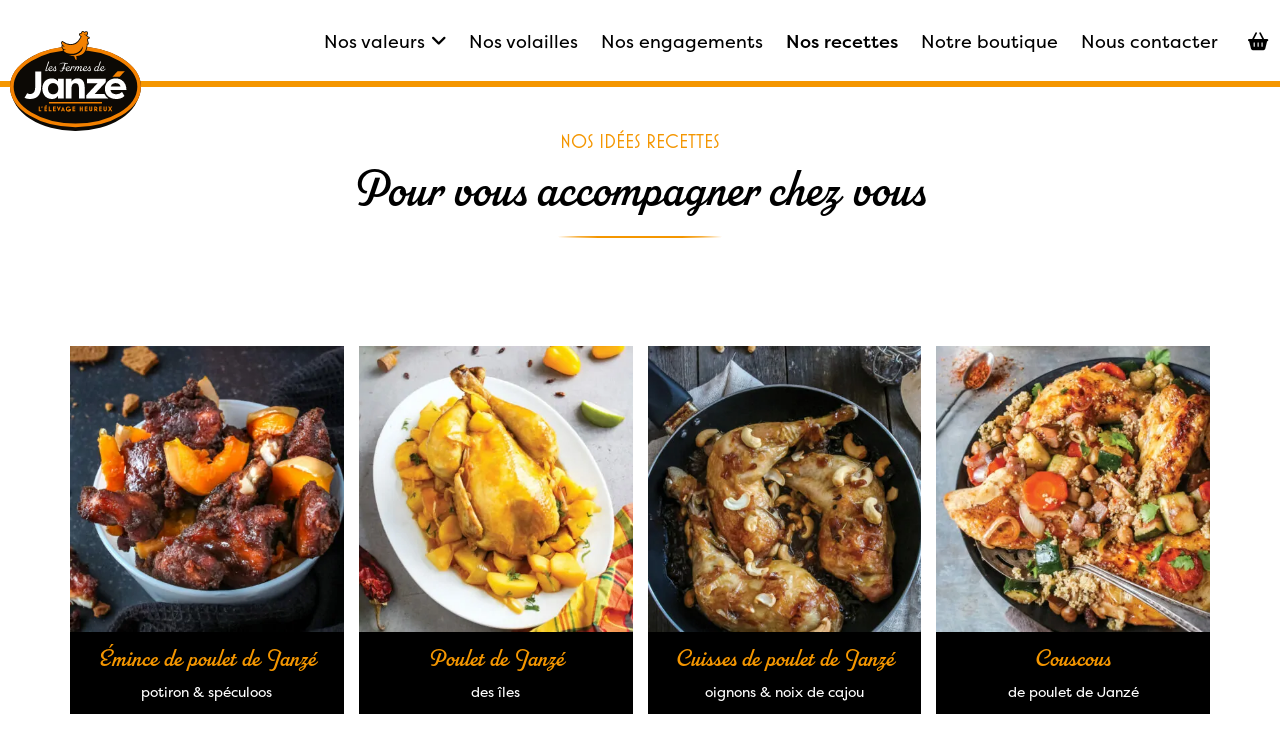

--- FILE ---
content_type: text/html; charset=UTF-8
request_url: https://www.lesfermesdejanze.fr/nos-recettes/page/4/
body_size: 49524
content:
<!DOCTYPE html>
<!--[if lt IE 7]> <html class="no-js lt-ie9 lt-ie8 lt-ie7" lang="fr-FR"> 
<![endif]-->
<!--[if IE 7]> <html class="no-js lt-ie9 lt-ie8" lang="fr-FR"> 
<![endif]-->
<!--[if IE 8]> <html class="no-js lt-ie9" lang="fr-FR"> <![endif]-->
<!--[if gt IE 8]><!--> <html class="no-js" lang="fr-FR"> <!--<![endif]-->
    <head><meta charset="UTF-8"><script>if(navigator.userAgent.match(/MSIE|Internet Explorer/i)||navigator.userAgent.match(/Trident\/7\..*?rv:11/i)){var href=document.location.href;if(!href.match(/[?&]nowprocket/)){if(href.indexOf("?")==-1){if(href.indexOf("#")==-1){document.location.href=href+"?nowprocket=1"}else{document.location.href=href.replace("#","?nowprocket=1#")}}else{if(href.indexOf("#")==-1){document.location.href=href+"&nowprocket=1"}else{document.location.href=href.replace("#","&nowprocket=1#")}}}}</script><script>class RocketLazyLoadScripts{constructor(){this.triggerEvents=["keydown","mousedown","mousemove","touchmove","touchstart","touchend","wheel"],this.userEventHandler=this._triggerListener.bind(this),this.touchStartHandler=this._onTouchStart.bind(this),this.touchMoveHandler=this._onTouchMove.bind(this),this.touchEndHandler=this._onTouchEnd.bind(this),this.clickHandler=this._onClick.bind(this),this.interceptedClicks=[],window.addEventListener("pageshow",e=>{this.persisted=e.persisted}),window.addEventListener("DOMContentLoaded",()=>{this._preconnect3rdParties()}),this.delayedScripts={normal:[],async:[],defer:[]},this.trash=[],this.allJQueries=[]}_addUserInteractionListener(e){if(document.hidden){e._triggerListener();return}this.triggerEvents.forEach(t=>window.addEventListener(t,e.userEventHandler,{passive:!0})),window.addEventListener("touchstart",e.touchStartHandler,{passive:!0}),window.addEventListener("mousedown",e.touchStartHandler),document.addEventListener("visibilitychange",e.userEventHandler)}_removeUserInteractionListener(){this.triggerEvents.forEach(e=>window.removeEventListener(e,this.userEventHandler,{passive:!0})),document.removeEventListener("visibilitychange",this.userEventHandler)}_onTouchStart(e){"HTML"!==e.target.tagName&&(window.addEventListener("touchend",this.touchEndHandler),window.addEventListener("mouseup",this.touchEndHandler),window.addEventListener("touchmove",this.touchMoveHandler,{passive:!0}),window.addEventListener("mousemove",this.touchMoveHandler),e.target.addEventListener("click",this.clickHandler),this._renameDOMAttribute(e.target,"onclick","rocket-onclick"),this._pendingClickStarted())}_onTouchMove(e){window.removeEventListener("touchend",this.touchEndHandler),window.removeEventListener("mouseup",this.touchEndHandler),window.removeEventListener("touchmove",this.touchMoveHandler,{passive:!0}),window.removeEventListener("mousemove",this.touchMoveHandler),e.target.removeEventListener("click",this.clickHandler),this._renameDOMAttribute(e.target,"rocket-onclick","onclick"),this._pendingClickFinished()}_onTouchEnd(e){window.removeEventListener("touchend",this.touchEndHandler),window.removeEventListener("mouseup",this.touchEndHandler),window.removeEventListener("touchmove",this.touchMoveHandler,{passive:!0}),window.removeEventListener("mousemove",this.touchMoveHandler)}_onClick(e){e.target.removeEventListener("click",this.clickHandler),this._renameDOMAttribute(e.target,"rocket-onclick","onclick"),this.interceptedClicks.push(e),e.preventDefault(),e.stopPropagation(),e.stopImmediatePropagation(),this._pendingClickFinished()}_replayClicks(){window.removeEventListener("touchstart",this.touchStartHandler,{passive:!0}),window.removeEventListener("mousedown",this.touchStartHandler),this.interceptedClicks.forEach(e=>{e.target.dispatchEvent(new MouseEvent("click",{view:e.view,bubbles:!0,cancelable:!0}))})}_waitForPendingClicks(){return new Promise(e=>{this._isClickPending?this._pendingClickFinished=e:e()})}_pendingClickStarted(){this._isClickPending=!0}_pendingClickFinished(){this._isClickPending=!1}_renameDOMAttribute(e,t,i){e.hasAttribute&&e.hasAttribute(t)&&(event.target.setAttribute(i,event.target.getAttribute(t)),event.target.removeAttribute(t))}_triggerListener(){this._removeUserInteractionListener(this),"loading"===document.readyState?document.addEventListener("DOMContentLoaded",this._loadEverythingNow.bind(this)):this._loadEverythingNow()}_preconnect3rdParties(){let e=[];document.querySelectorAll("script[type=rocketlazyloadscript]").forEach(t=>{if(t.hasAttribute("src")){let i=new URL(t.src).origin;i!==location.origin&&e.push({src:i,crossOrigin:t.crossOrigin||"module"===t.getAttribute("data-rocket-type")})}}),e=[...new Map(e.map(e=>[JSON.stringify(e),e])).values()],this._batchInjectResourceHints(e,"preconnect")}async _loadEverythingNow(){this.lastBreath=Date.now(),this._delayEventListeners(this),this._delayJQueryReady(this),this._handleDocumentWrite(),this._registerAllDelayedScripts(),this._preloadAllScripts(),await this._loadScriptsFromList(this.delayedScripts.normal),await this._loadScriptsFromList(this.delayedScripts.defer),await this._loadScriptsFromList(this.delayedScripts.async);try{await this._triggerDOMContentLoaded(),await this._triggerWindowLoad()}catch(e){console.error(e)}window.dispatchEvent(new Event("rocket-allScriptsLoaded")),this._waitForPendingClicks().then(()=>{this._replayClicks()}),this._emptyTrash()}_registerAllDelayedScripts(){document.querySelectorAll("script[type=rocketlazyloadscript]").forEach(e=>{e.hasAttribute("data-rocket-src")?e.hasAttribute("async")&&!1!==e.async?this.delayedScripts.async.push(e):e.hasAttribute("defer")&&!1!==e.defer||"module"===e.getAttribute("data-rocket-type")?this.delayedScripts.defer.push(e):this.delayedScripts.normal.push(e):this.delayedScripts.normal.push(e)})}async _transformScript(e){return await this._littleBreath(),new Promise(t=>{function i(){e.setAttribute("data-rocket-status","executed"),t()}function r(){e.setAttribute("data-rocket-status","failed"),t()}try{let n=e.getAttribute("data-rocket-type"),s=e.getAttribute("data-rocket-src");if(n?(e.type=n,e.removeAttribute("data-rocket-type")):e.removeAttribute("type"),e.addEventListener("load",i),e.addEventListener("error",r),s)e.src=s,e.removeAttribute("data-rocket-src");else if(navigator.userAgent.indexOf("Firefox/")>0){var a=document.createElement("script");[...e.attributes].forEach(e=>{"type"!==e.nodeName&&a.setAttribute("data-rocket-type"===e.nodeName?"type":e.nodeName,e.nodeValue)}),a.text=e.text,e.parentNode.replaceChild(a,e),i()}else e.src="data:text/javascript;base64,"+window.btoa(unescape(encodeURIComponent(e.text)))}catch(o){r()}})}async _loadScriptsFromList(e){let t=e.shift();return t&&t.isConnected?(await this._transformScript(t),this._loadScriptsFromList(e)):Promise.resolve()}_preloadAllScripts(){this._batchInjectResourceHints([...this.delayedScripts.normal,...this.delayedScripts.defer,...this.delayedScripts.async],"preload")}_batchInjectResourceHints(e,t){var i=document.createDocumentFragment();e.forEach(e=>{let r=e.getAttribute&&e.getAttribute("data-rocket-src")||e.src;if(r){let n=document.createElement("link");n.href=r,n.rel=t,"preconnect"!==t&&(n.as="script"),e.getAttribute&&"module"===e.getAttribute("data-rocket-type")&&(n.crossOrigin=!0),e.crossOrigin&&(n.crossOrigin=e.crossOrigin),e.integrity&&(n.integrity=e.integrity),i.appendChild(n),this.trash.push(n)}}),document.head.appendChild(i)}_delayEventListeners(e){let t={};function i(e,i){!function e(i){!t[i]&&(t[i]={originalFunctions:{add:i.addEventListener,remove:i.removeEventListener},eventsToRewrite:[]},i.addEventListener=function(){arguments[0]=r(arguments[0]),t[i].originalFunctions.add.apply(i,arguments)},i.removeEventListener=function(){arguments[0]=r(arguments[0]),t[i].originalFunctions.remove.apply(i,arguments)});function r(e){return t[i].eventsToRewrite.indexOf(e)>=0?"rocket-"+e:e}}(e),t[e].eventsToRewrite.push(i)}function r(e,t){let i=e[t];Object.defineProperty(e,t,{get:()=>i||function(){},set(r){e["rocket"+t]=i=r}})}i(document,"DOMContentLoaded"),i(window,"DOMContentLoaded"),i(window,"load"),i(window,"pageshow"),i(document,"readystatechange"),r(document,"onreadystatechange"),r(window,"onload"),r(window,"onpageshow")}_delayJQueryReady(e){let t;function i(i){if(i&&i.fn&&!e.allJQueries.includes(i)){i.fn.ready=i.fn.init.prototype.ready=function(t){return e.domReadyFired?t.bind(document)(i):document.addEventListener("rocket-DOMContentLoaded",()=>t.bind(document)(i)),i([])};let r=i.fn.on;i.fn.on=i.fn.init.prototype.on=function(){if(this[0]===window){function e(e){return e.split(" ").map(e=>"load"===e||0===e.indexOf("load.")?"rocket-jquery-load":e).join(" ")}"string"==typeof arguments[0]||arguments[0]instanceof String?arguments[0]=e(arguments[0]):"object"==typeof arguments[0]&&Object.keys(arguments[0]).forEach(t=>{delete Object.assign(arguments[0],{[e(t)]:arguments[0][t]})[t]})}return r.apply(this,arguments),this},e.allJQueries.push(i)}t=i}i(window.jQuery),Object.defineProperty(window,"jQuery",{get:()=>t,set(e){i(e)}})}async _triggerDOMContentLoaded(){this.domReadyFired=!0,await this._littleBreath(),document.dispatchEvent(new Event("rocket-DOMContentLoaded")),await this._littleBreath(),window.dispatchEvent(new Event("rocket-DOMContentLoaded")),await this._littleBreath(),document.dispatchEvent(new Event("rocket-readystatechange")),await this._littleBreath(),document.rocketonreadystatechange&&document.rocketonreadystatechange()}async _triggerWindowLoad(){await this._littleBreath(),window.dispatchEvent(new Event("rocket-load")),await this._littleBreath(),window.rocketonload&&window.rocketonload(),await this._littleBreath(),this.allJQueries.forEach(e=>e(window).trigger("rocket-jquery-load")),await this._littleBreath();let e=new Event("rocket-pageshow");e.persisted=this.persisted,window.dispatchEvent(e),await this._littleBreath(),window.rocketonpageshow&&window.rocketonpageshow({persisted:this.persisted})}_handleDocumentWrite(){let e=new Map;document.write=document.writeln=function(t){let i=document.currentScript;i||console.error("WPRocket unable to document.write this: "+t);let r=document.createRange(),n=i.parentElement,s=e.get(i);void 0===s&&(s=i.nextSibling,e.set(i,s));let a=document.createDocumentFragment();r.setStart(a,0),a.appendChild(r.createContextualFragment(t)),n.insertBefore(a,s)}}async _littleBreath(){Date.now()-this.lastBreath>45&&(await this._requestAnimFrame(),this.lastBreath=Date.now())}async _requestAnimFrame(){return document.hidden?new Promise(e=>setTimeout(e)):new Promise(e=>requestAnimationFrame(e))}_emptyTrash(){this.trash.forEach(e=>e.remove())}static run(){let e=new RocketLazyLoadScripts;e._addUserInteractionListener(e)}}RocketLazyLoadScripts.run();</script>
        <title>Nos recettes - Les Fermes de Janzé</title><link rel="preload" as="font" href="https://use.typekit.net/af/e36059/00000000000000000001713b/27/l?primer=7cdcb44be4a7db8877ffa5c0007b8dd865b3bbc383831fe2ea177f62257a9191&#038;fvd=n4&#038;v=3" crossorigin><link rel="preload" as="font" href="https://www.lesfermesdejanze.fr/wp-content/plugins/woocommerce/assets/fonts/WooCommerce.woff" crossorigin><link rel="preload" as="font" href="https://cdnjs.cloudflare.com/ajax/libs/font-awesome/6.3.0/webfonts/fa-brands-400.woff2" crossorigin><link rel="preload" as="font" href="https://cdnjs.cloudflare.com/ajax/libs/font-awesome/6.3.0/webfonts/fa-solid-900.woff2" crossorigin><link rel="preload" as="font" href="https://use.typekit.net/af/0e8df6/000000000000000077359711/30/l?primer=7cdcb44be4a7db8877ffa5c0007b8dd865b3bbc383831fe2ea177f62257a9191&#038;fvd=n4&#038;v=3" crossorigin><link rel="preload" as="font" href="https://use.typekit.net/af/fcca1c/0000000000000000000157c8/27/l?primer=7cdcb44be4a7db8877ffa5c0007b8dd865b3bbc383831fe2ea177f62257a9191&#038;fvd=n5&#038;v=3" crossorigin><link rel="preload" as="font" href="https://use.typekit.net/af/19c742/0000000000000000000157c9/27/l?primer=7cdcb44be4a7db8877ffa5c0007b8dd865b3bbc383831fe2ea177f62257a9191&#038;fvd=n4&#038;v=3" crossorigin><link rel="preload" as="font" href="https://use.typekit.net/af/31cc2e/00000000000000007735b9f7/30/l?primer=7cdcb44be4a7db8877ffa5c0007b8dd865b3bbc383831fe2ea177f62257a9191&#038;fvd=n4&#038;v=3" crossorigin><style id="wpr-usedcss">.tk-bello-pro{font-family:bello-pro,sans-serif}@font-face{font-family:tk-bello-pro-n4;src:url(https://use.typekit.net/af/e36059/00000000000000000001713b/27/l?primer=7cdcb44be4a7db8877ffa5c0007b8dd865b3bbc383831fe2ea177f62257a9191&fvd=n4&v=3) format("woff2"),url(https://use.typekit.net/af/e36059/00000000000000000001713b/27/d?primer=7cdcb44be4a7db8877ffa5c0007b8dd865b3bbc383831fe2ea177f62257a9191&fvd=n4&v=3) format("woff"),url(https://use.typekit.net/af/e36059/00000000000000000001713b/27/a?primer=7cdcb44be4a7db8877ffa5c0007b8dd865b3bbc383831fe2ea177f62257a9191&fvd=n4&v=3) format("opentype");font-weight:400;font-style:normal;font-stretch:normal;font-display:swap}.wp-block-button__link{cursor:pointer;display:inline-block;text-align:center;word-break:break-word;box-sizing:border-box}.wp-block-button__link.aligncenter{text-align:center}.wp-block-button__link.alignright{text-align:right}:where(.wp-block-button__link){box-shadow:none;text-decoration:none;border-radius:9999px;padding:calc(.667em + 2px) calc(1.333em + 2px)}.wp-block-buttons>.wp-block-button{display:inline-block;margin:0}.wp-block-buttons.aligncenter{text-align:center}.wp-block-buttons:not(.is-content-justification-space-between,.is-content-justification-right,.is-content-justification-left,.is-content-justification-center) .wp-block-button.aligncenter{margin-left:auto;margin-right:auto;width:100%}.wp-block-button.aligncenter{text-align:center}:where(.wp-block-columns.has-background){padding:1.25em 2.375em}:where(.wp-block-post-comments input[type=submit]){border:none}.wp-block-cover{position:relative;background-position:50%;min-height:430px;display:flex;justify-content:center;align-items:center;padding:1em;box-sizing:border-box}.wp-block-cover.alignright{max-width:420px;width:100%}.wp-block-cover:after{display:block;content:"";font-size:0;min-height:inherit}@supports (position:sticky){.wp-block-cover:after{content:none}}.wp-block-cover.aligncenter,.wp-block-cover.alignright{display:flex}.wp-block-cover h1:not(.has-text-color),.wp-block-cover h2:not(.has-text-color),.wp-block-cover h3:not(.has-text-color),.wp-block-cover h4:not(.has-text-color),.wp-block-cover p:not(.has-text-color){color:inherit}.wp-block-cover.has-parallax{background-attachment:fixed;background-size:cover;background-repeat:no-repeat}@supports (-webkit-overflow-scrolling:touch){.wp-block-cover.has-parallax{background-attachment:scroll}}@media (prefers-reduced-motion:reduce){.wp-block-cover.has-parallax{background-attachment:scroll}}:where(.wp-block-file__button){border-radius:2em;padding:.5em 1em}:where(.wp-block-file__button):is(a):active,:where(.wp-block-file__button):is(a):focus,:where(.wp-block-file__button):is(a):hover,:where(.wp-block-file__button):is(a):visited{box-shadow:none;color:#fff;opacity:.85;text-decoration:none}.wp-block-image img{height:auto;max-width:100%;vertical-align:bottom}.wp-block-image img{box-sizing:border-box}.wp-block-image.aligncenter{text-align:center}.wp-block-image.alignwide img{height:auto;width:100%}.wp-block-image .aligncenter,.wp-block-image .alignright,.wp-block-image.aligncenter,.wp-block-image.alignright{display:table}.wp-block-image .alignright{float:right;margin:.5em 0 .5em 1em}.wp-block-image .aligncenter{margin-left:auto;margin-right:auto}.wp-block-image :where(.has-border-color){border-style:solid}.wp-block-image :where([style*=border-top-color]){border-top-style:solid}.wp-block-image :where([style*=border-right-color]){border-right-style:solid}.wp-block-image :where([style*=border-bottom-color]){border-bottom-style:solid}.wp-block-image :where([style*=border-left-color]){border-left-style:solid}.wp-block-image :where([style*=border-width]){border-style:solid}.wp-block-image :where([style*=border-top-width]){border-top-style:solid}.wp-block-image :where([style*=border-right-width]){border-right-style:solid}.wp-block-image :where([style*=border-bottom-width]){border-bottom-style:solid}.wp-block-image :where([style*=border-left-width]){border-left-style:solid}.wp-block-image figure{margin:0}ul{box-sizing:border-box}.wp-block-media-text{direction:ltr;display:grid;grid-template-columns:50% 1fr;grid-template-rows:auto;box-sizing:border-box}.wp-block-media-text.has-media-on-the-right{grid-template-columns:1fr 50%}.wp-block-media-text .wp-block-media-text__content,.wp-block-media-text .wp-block-media-text__media,.wp-block-media-text.is-vertically-aligned-center .wp-block-media-text__content,.wp-block-media-text.is-vertically-aligned-center .wp-block-media-text__media{align-self:center}.wp-block-media-text .wp-block-media-text__media{grid-column:1;grid-row:1;margin:0}.wp-block-media-text .wp-block-media-text__content{direction:ltr;grid-column:2;grid-row:1;padding:0 8%;word-break:break-word}.wp-block-media-text.has-media-on-the-right .wp-block-media-text__media{grid-column:2;grid-row:1}.wp-block-media-text.has-media-on-the-right .wp-block-media-text__content{grid-column:1;grid-row:1}.wp-block-media-text__media img,.wp-block-media-text__media video{height:auto;max-width:unset;width:100%;vertical-align:middle}:where(.wp-block-navigation .wp-block-navigation__submenu-container .wp-block-navigation-item a:not(.wp-element-button)),:where(.wp-block-navigation .wp-block-navigation__submenu-container .wp-block-navigation-submenu a:not(.wp-element-button)),:where(.wp-block-navigation.has-background .wp-block-navigation-item a:not(.wp-element-button)),:where(.wp-block-navigation.has-background .wp-block-navigation-submenu a:not(.wp-element-button)){padding:.5em 1em}:where(p.has-text-color:not(.has-link-color)) a{color:inherit}:where(.wp-block-search__button){border:1px solid #ccc;padding:.375em .625em}:where(.wp-block-search__button-inside .wp-block-search__inside-wrapper){padding:4px;border:1px solid #949494}:where(.wp-block-search__button-inside .wp-block-search__inside-wrapper) .wp-block-search__input{border-radius:0;border:none;padding:0 0 0 .25em}:where(.wp-block-search__button-inside .wp-block-search__inside-wrapper) .wp-block-search__input:focus{outline:0}:where(.wp-block-search__button-inside .wp-block-search__inside-wrapper) :where(.wp-block-search__button){padding:.125em .5em}.wp-element-button{cursor:pointer}:root{--wp--preset--font-size--normal:16px;--wp--preset--font-size--huge:42px}.aligncenter{clear:both}html :where(.has-border-color){border-style:solid}html :where([style*=border-top-color]){border-top-style:solid}html :where([style*=border-right-color]){border-right-style:solid}html :where([style*=border-bottom-color]){border-bottom-style:solid}html :where([style*=border-left-color]){border-left-style:solid}html :where([style*=border-width]){border-style:solid}html :where([style*=border-top-width]){border-top-style:solid}html :where([style*=border-right-width]){border-right-style:solid}html :where([style*=border-bottom-width]){border-bottom-style:solid}html :where([style*=border-left-width]){border-left-style:solid}html :where(img[class*=wp-image-]){height:auto;max-width:100%}figure{margin:0 0 1em}.wc-blocks-components-form-token-field-wrapper .disabled-element-wrapper{position:relative}.wc-blocks-components-form-token-field-wrapper .disabled-element-wrapper .event-catcher{bottom:0;height:100%;left:0;position:absolute;right:0;top:0;width:100%;z-index:z-index(".components-tooltip .event-catcher")}@-webkit-keyframes spin{0%{transform:rotate(0)}to{transform:rotate(1turn)}}:where(.wp-block-woocommerce-mini-cart-contents){background:#fff}:where(div[data-block-name="woocommerce/legacy-template"]){margin-left:auto;margin-right:auto;max-width:1000px}.wp-block-button__link{color:#fff;background-color:#32373c;border-radius:9999px;box-shadow:none;text-decoration:none;padding:calc(.667em + 2px) calc(1.333em + 2px);font-size:1.125em}body{--wp--preset--color--black:#000000;--wp--preset--color--cyan-bluish-gray:#abb8c3;--wp--preset--color--white:#ffffff;--wp--preset--color--pale-pink:#f78da7;--wp--preset--color--vivid-red:#cf2e2e;--wp--preset--color--luminous-vivid-orange:#ff6900;--wp--preset--color--luminous-vivid-amber:#fcb900;--wp--preset--color--light-green-cyan:#7bdcb5;--wp--preset--color--vivid-green-cyan:#00d084;--wp--preset--color--pale-cyan-blue:#8ed1fc;--wp--preset--color--vivid-cyan-blue:#0693e3;--wp--preset--color--vivid-purple:#9b51e0;--wp--preset--color--primary:#000000;--wp--preset--color--secondary:#F49600;--wp--preset--color--tertiary:#F2F2F2;--wp--preset--color--dark-grey:#808080;--wp--preset--color--grey:#f1f1f1;--wp--preset--color--light-grey:#F2F2F2;--wp--preset--color--success:#9dcc00;--wp--preset--gradient--vivid-cyan-blue-to-vivid-purple:linear-gradient(135deg,rgba(6, 147, 227, 1) 0%,rgb(155, 81, 224) 100%);--wp--preset--gradient--light-green-cyan-to-vivid-green-cyan:linear-gradient(135deg,rgb(122, 220, 180) 0%,rgb(0, 208, 130) 100%);--wp--preset--gradient--luminous-vivid-amber-to-luminous-vivid-orange:linear-gradient(135deg,rgba(252, 185, 0, 1) 0%,rgba(255, 105, 0, 1) 100%);--wp--preset--gradient--luminous-vivid-orange-to-vivid-red:linear-gradient(135deg,rgba(255, 105, 0, 1) 0%,rgb(207, 46, 46) 100%);--wp--preset--gradient--very-light-gray-to-cyan-bluish-gray:linear-gradient(135deg,rgb(238, 238, 238) 0%,rgb(169, 184, 195) 100%);--wp--preset--gradient--cool-to-warm-spectrum:linear-gradient(135deg,rgb(74, 234, 220) 0%,rgb(151, 120, 209) 20%,rgb(207, 42, 186) 40%,rgb(238, 44, 130) 60%,rgb(251, 105, 98) 80%,rgb(254, 248, 76) 100%);--wp--preset--gradient--blush-light-purple:linear-gradient(135deg,rgb(255, 206, 236) 0%,rgb(152, 150, 240) 100%);--wp--preset--gradient--blush-bordeaux:linear-gradient(135deg,rgb(254, 205, 165) 0%,rgb(254, 45, 45) 50%,rgb(107, 0, 62) 100%);--wp--preset--gradient--luminous-dusk:linear-gradient(135deg,rgb(255, 203, 112) 0%,rgb(199, 81, 192) 50%,rgb(65, 88, 208) 100%);--wp--preset--gradient--pale-ocean:linear-gradient(135deg,rgb(255, 245, 203) 0%,rgb(182, 227, 212) 50%,rgb(51, 167, 181) 100%);--wp--preset--gradient--electric-grass:linear-gradient(135deg,rgb(202, 248, 128) 0%,rgb(113, 206, 126) 100%);--wp--preset--gradient--midnight:linear-gradient(135deg,rgb(2, 3, 129) 0%,rgb(40, 116, 252) 100%);--wp--preset--gradient--primary-to-secondary:linear-gradient(90deg, #F49600 0%, #000000 100%);--wp--preset--duotone--dark-grayscale:url('#wp-duotone-dark-grayscale');--wp--preset--duotone--grayscale:url('#wp-duotone-grayscale');--wp--preset--duotone--purple-yellow:url('#wp-duotone-purple-yellow');--wp--preset--duotone--blue-red:url('#wp-duotone-blue-red');--wp--preset--duotone--midnight:url('#wp-duotone-midnight');--wp--preset--duotone--magenta-yellow:url('#wp-duotone-magenta-yellow');--wp--preset--duotone--purple-green:url('#wp-duotone-purple-green');--wp--preset--duotone--blue-orange:url('#wp-duotone-blue-orange');--wp--preset--font-size--small:13px;--wp--preset--font-size--medium:20px;--wp--preset--font-size--large:36px;--wp--preset--font-size--x-large:42px;--wp--preset--spacing--20:0.44rem;--wp--preset--spacing--30:0.67rem;--wp--preset--spacing--40:1rem;--wp--preset--spacing--50:1.5rem;--wp--preset--spacing--60:2.25rem;--wp--preset--spacing--70:3.38rem;--wp--preset--spacing--80:5.06rem}:where(.is-layout-flex){gap:.5em}body .is-layout-flex{display:flex}body .is-layout-flex{flex-wrap:wrap;align-items:center}body .is-layout-flex>*{margin:0}:where(.wp-block-columns.is-layout-flex){gap:2em}body,html{overflow-x:hidden}body{position:relative}.voyCore__homeRef{background:#000;bottom:0;color:#f3f3f3;font-size:1rem;left:0;padding:1.5rem 0;position:absolute;right:0}.voyCore__homeRef h1{color:#f3f3f3;font-size:1.5em}.voyCore__homeRef p{font-size:1.3em;line-height:1.3em}.xdsoft_datetimepicker{box-shadow:0 5px 15px -5px rgba(0,0,0,.506);background:#fff;border-bottom:1px solid #bbb;border-left:1px solid #ccc;border-right:1px solid #ccc;border-top:1px solid #ccc;color:#333;font-family:"Helvetica Neue",Helvetica,Arial,sans-serif;padding:8px;padding-left:0;padding-top:2px;position:absolute;z-index:9999;-moz-box-sizing:border-box;box-sizing:border-box;display:none}.xdsoft_datetimepicker iframe{position:absolute;left:0;top:0;width:75px;height:210px;background:0 0;border:none}.xdsoft_datetimepicker button{border:none!important}.xdsoft_noselect{-webkit-touch-callout:none;-webkit-user-select:none;-khtml-user-select:none;-moz-user-select:none;-ms-user-select:none;-o-user-select:none;user-select:none}.xdsoft_noselect::selection{background:0 0}.xdsoft_noselect::-moz-selection{background:0 0}.xdsoft_datetimepicker.xdsoft_inline{display:inline-block;position:static;box-shadow:none}.xdsoft_datetimepicker *{-moz-box-sizing:border-box;box-sizing:border-box;padding:0;margin:0}.xdsoft_datetimepicker .xdsoft_datepicker,.xdsoft_datetimepicker .xdsoft_timepicker{display:none}.xdsoft_datetimepicker .xdsoft_datepicker.active,.xdsoft_datetimepicker .xdsoft_timepicker.active{display:block}.xdsoft_datetimepicker .xdsoft_datepicker{width:224px;float:left;margin-left:8px}.xdsoft_datetimepicker.xdsoft_showweeks .xdsoft_datepicker{width:256px}.xdsoft_datetimepicker .xdsoft_timepicker{width:58px;float:left;text-align:center;margin-left:8px;margin-top:0}.xdsoft_datetimepicker .xdsoft_datepicker.active+.xdsoft_timepicker{margin-top:8px;margin-bottom:3px}.xdsoft_datetimepicker .xdsoft_mounthpicker{position:relative;text-align:center}.xdsoft_datetimepicker .xdsoft_label i,.xdsoft_datetimepicker .xdsoft_next,.xdsoft_datetimepicker .xdsoft_prev,.xdsoft_datetimepicker .xdsoft_today_button{background-image:url([data-uri])}.xdsoft_datetimepicker .xdsoft_label i{opacity:.5;background-position:-92px -19px;display:inline-block;width:9px;height:20px;vertical-align:middle}.xdsoft_datetimepicker .xdsoft_prev{float:left;background-position:-20px 0}.xdsoft_datetimepicker .xdsoft_today_button{float:left;background-position:-70px 0;margin-left:5px}.xdsoft_datetimepicker .xdsoft_next{float:right;background-position:0 0}.xdsoft_datetimepicker .xdsoft_next,.xdsoft_datetimepicker .xdsoft_prev,.xdsoft_datetimepicker .xdsoft_today_button{background-color:transparent;background-repeat:no-repeat;border:0 currentColor;cursor:pointer;display:block;height:30px;opacity:.5;outline:currentColor;overflow:hidden;padding:0;position:relative;text-indent:100%;white-space:nowrap;width:20px}.xdsoft_datetimepicker .xdsoft_timepicker .xdsoft_next,.xdsoft_datetimepicker .xdsoft_timepicker .xdsoft_prev{float:none;background-position:-40px -15px;height:15px;width:30px;display:block;margin-left:14px;margin-top:7px}.xdsoft_datetimepicker .xdsoft_timepicker .xdsoft_prev{background-position:-40px 0;margin-bottom:7px;margin-top:0}.xdsoft_datetimepicker .xdsoft_timepicker .xdsoft_time_box{height:151px;overflow:hidden;border-bottom:1px solid #ddd}.xdsoft_datetimepicker .xdsoft_timepicker .xdsoft_time_box>div>div{background:#f5f5f5;border-top:1px solid #ddd;color:#666;font-size:12px;text-align:center;border-collapse:collapse;cursor:pointer;border-bottom-width:0;height:25px;line-height:25px}.xdsoft_datetimepicker .xdsoft_timepicker .xdsoft_time_box>div>div:first-child{border-top-width:0}.xdsoft_datetimepicker .xdsoft_next:hover,.xdsoft_datetimepicker .xdsoft_prev:hover,.xdsoft_datetimepicker .xdsoft_today_button:hover{opacity:1}.xdsoft_datetimepicker .xdsoft_label{display:inline;position:relative;z-index:9999;margin:0;padding:5px 3px;font-size:14px;line-height:20px;font-weight:700;background-color:#fff;float:left;width:182px;text-align:center;cursor:pointer}.xdsoft_datetimepicker .xdsoft_label:hover>span{text-decoration:underline}.xdsoft_datetimepicker .xdsoft_label:hover i{opacity:1}.xdsoft_datetimepicker .xdsoft_label>.xdsoft_select{border:1px solid #ccc;position:absolute;right:0;top:30px;z-index:101;display:none;background:#fff;max-height:160px;overflow-y:hidden}.xdsoft_datetimepicker .xdsoft_label>.xdsoft_select.xdsoft_monthselect{right:-7px}.xdsoft_datetimepicker .xdsoft_label>.xdsoft_select.xdsoft_yearselect{right:2px}.xdsoft_datetimepicker .xdsoft_label>.xdsoft_select>div>.xdsoft_option:hover{color:#fff;background:#ff8000}.xdsoft_datetimepicker .xdsoft_label>.xdsoft_select>div>.xdsoft_option{padding:2px 10px 2px 5px;text-decoration:none!important}.xdsoft_datetimepicker .xdsoft_label>.xdsoft_select>div>.xdsoft_option.xdsoft_current{background:#3af;box-shadow:#178fe5 0 1px 3px 0 inset;color:#fff;font-weight:700}.xdsoft_datetimepicker .xdsoft_month{width:100px;text-align:right}.xdsoft_datetimepicker .xdsoft_calendar{clear:both}.xdsoft_datetimepicker .xdsoft_year{width:48px;margin-left:5px}.xdsoft_datetimepicker .xdsoft_calendar table{border-collapse:collapse;width:100%}.xdsoft_datetimepicker .xdsoft_calendar td>div{padding-right:5px}.xdsoft_datetimepicker .xdsoft_calendar th{height:25px}.xdsoft_datetimepicker .xdsoft_calendar td,.xdsoft_datetimepicker .xdsoft_calendar th{width:14.2857142%;background:#f5f5f5;border:1px solid #ddd;color:#666;font-size:12px;text-align:right;vertical-align:middle;padding:0;border-collapse:collapse;cursor:pointer;height:25px}.xdsoft_datetimepicker.xdsoft_showweeks .xdsoft_calendar td,.xdsoft_datetimepicker.xdsoft_showweeks .xdsoft_calendar th{width:12.5%}.xdsoft_datetimepicker .xdsoft_calendar th{background:#f1f1f1}.xdsoft_datetimepicker .xdsoft_calendar td.xdsoft_today{color:#3af}.xdsoft_datetimepicker .xdsoft_calendar td.xdsoft_current,.xdsoft_datetimepicker .xdsoft_timepicker .xdsoft_time_box>div>div.xdsoft_current{background:#3af;box-shadow:#178fe5 0 1px 3px 0 inset;color:#fff;font-weight:700}.xdsoft_datetimepicker .xdsoft_calendar td.xdsoft_disabled,.xdsoft_datetimepicker .xdsoft_calendar td.xdsoft_other_month,.xdsoft_datetimepicker .xdsoft_time_box>div>div.xdsoft_disabled{opacity:.5}.xdsoft_datetimepicker .xdsoft_calendar td.xdsoft_other_month.xdsoft_disabled{opacity:.2}.xdsoft_datetimepicker .xdsoft_calendar td:hover,.xdsoft_datetimepicker .xdsoft_timepicker .xdsoft_time_box>div>div:hover{color:#fff!important;background:#ff8000!important;box-shadow:none!important}.xdsoft_datetimepicker .xdsoft_calendar td.xdsoft_disabled:hover,.xdsoft_datetimepicker .xdsoft_timepicker .xdsoft_time_box>div>div.xdsoft_disabled:hover{color:inherit!important;background:inherit!important;box-shadow:inherit!important}.xdsoft_datetimepicker .xdsoft_calendar th{font-weight:700;text-align:center;color:#999;cursor:default}.xdsoft_datetimepicker .xdsoft_copyright{color:#ccc!important;font-size:10px;clear:both;float:none;margin-left:8px}.xdsoft_datetimepicker .xdsoft_copyright a{color:#eee!important}.xdsoft_datetimepicker .xdsoft_copyright a:hover{color:#aaa!important}.xdsoft_time_box{position:relative;border:1px solid #ccc}.xdsoft_scrollbar>.xdsoft_scroller{background:#ccc!important;height:20px;border-radius:3px}.xdsoft_scrollbar{position:absolute;width:7px;right:0;top:0;bottom:0;cursor:pointer}.xdsoft_scroller_box{position:relative}.ui-helper-hidden-accessible{border:0;clip:rect(0 0 0 0);height:1px;margin:-1px;overflow:hidden;padding:0;position:absolute;width:1px}.ui-helper-clearfix:after,.ui-helper-clearfix:before{content:"";display:table;border-collapse:collapse}.ui-helper-clearfix:after{clear:both}.ui-helper-clearfix{min-height:0}.ui-front{z-index:100}.ui-state-disabled{cursor:default!important}.ui-icon{display:block;text-indent:-99999px;overflow:hidden;background-repeat:no-repeat}.ui-widget-overlay{position:fixed;top:0;left:0;width:100%;height:100%}.ui-button{display:inline-block;position:relative;padding:0;line-height:normal;margin-right:.1em;cursor:pointer;vertical-align:middle;text-align:center;overflow:visible}.ui-button,.ui-button:active,.ui-button:hover,.ui-button:link,.ui-button:visited{text-decoration:none}.ui-button-icon-only{width:2.2em}button.ui-button-icon-only{width:2.4em}input.ui-button{padding:.4em 1em}.ui-button-icon-only .ui-icon{position:absolute;top:50%;margin-top:-8px}.ui-button-icon-only .ui-icon{left:50%;margin-left:-8px}button.ui-button::-moz-focus-inner,input.ui-button::-moz-focus-inner{border:0;padding:0}.ui-datepicker{width:17em;padding:.2em .2em 0;display:none}.ui-datepicker table{width:100%;font-size:.9em;border-collapse:collapse;margin:0 0 .4em}.ui-datepicker th{padding:.7em .3em;text-align:center;font-weight:700;border:0}.ui-datepicker td{border:0;padding:1px}.ui-datepicker td a,.ui-datepicker td span{display:block;padding:.2em;text-align:right;text-decoration:none}.ui-dialog{overflow:hidden;position:absolute;top:0;left:0;padding:.2em;outline:0}.ui-dialog .ui-dialog-titlebar{padding:.4em 1em;position:relative}.ui-dialog .ui-dialog-title{float:left;margin:.1em 0;white-space:nowrap;width:90%;overflow:hidden;text-overflow:ellipsis}.ui-dialog .ui-dialog-titlebar-close{position:absolute;right:.3em;top:50%;width:20px;margin:-10px 0 0;padding:1px;height:20px}.ui-dialog .ui-dialog-content{position:relative;border:0;padding:.5em 1em;background:0 0;overflow:auto}.ui-dialog .ui-dialog-buttonpane{text-align:left;border-width:1px 0 0;background-image:none;margin-top:.5em;padding:.3em 1em .5em .4em}.ui-dialog .ui-dialog-buttonpane .ui-dialog-buttonset{float:right}.ui-dialog .ui-dialog-buttonpane button{margin:.5em .4em .5em 0;cursor:pointer}.ui-dialog .ui-resizable-se{width:12px;height:12px;right:-5px;bottom:-5px;background-position:16px 16px}.ui-draggable .ui-dialog-titlebar{cursor:move}.ui-draggable-handle{-ms-touch-action:none;touch-action:none}.ui-resizable{position:relative}.ui-resizable-handle{position:absolute;font-size:.1px;display:block;-ms-touch-action:none;touch-action:none}.ui-resizable-autohide .ui-resizable-handle{display:none}.ui-resizable-n{cursor:n-resize;height:7px;width:100%;top:-5px;left:0}.ui-resizable-s{cursor:s-resize;height:7px;width:100%;bottom:-5px;left:0}.ui-resizable-e{cursor:e-resize;width:7px;right:-5px;top:0;height:100%}.ui-resizable-w{cursor:w-resize;width:7px;left:-5px;top:0;height:100%}.ui-resizable-se{cursor:se-resize;width:12px;height:12px;right:1px;bottom:1px}.ui-resizable-sw{cursor:sw-resize;width:9px;height:9px;left:-5px;bottom:-5px}.ui-resizable-nw{cursor:nw-resize;width:9px;height:9px;left:-5px;top:-5px}.ui-resizable-ne{cursor:ne-resize;width:9px;height:9px;right:-5px;top:-5px}.ui-sortable-handle{-ms-touch-action:none;touch-action:none}.ui-spinner{position:relative;display:inline-block;overflow:hidden;padding:0;vertical-align:middle}.ui-spinner-input{border:none;background:0 0;color:inherit;padding:0;margin:.2em 0;vertical-align:middle;margin-left:.4em;margin-right:22px}.ui-spinner .ui-icon{position:absolute;margin-top:-8px;top:50%;left:0}.ui-spinner-up{top:0}.ui-spinner-down{bottom:0}.ui-widget{font-family:Verdana,Arial,sans-serif;font-size:1.1em}.ui-widget .ui-widget{font-size:1em}.ui-widget button,.ui-widget input,.ui-widget select,.ui-widget textarea{font-family:Verdana,Arial,sans-serif;font-size:1em}.ui-widget-content{border:1px solid #aaa;background:url("https://code.jquery.com/ui/1.11.4/themes/smoothness/images/ui-bg_flat_75_ffffff_40x100.png") 50% 50% repeat-x #fff;color:#222}.ui-widget-content a{color:#222}.ui-widget-header{border:1px solid #aaa;background:url("https://code.jquery.com/ui/1.11.4/themes/smoothness/images/ui-bg_highlight-soft_75_cccccc_1x100.png") 50% 50% repeat-x #ccc;color:#222;font-weight:700}.ui-widget-header a{color:#222}.ui-state-default,.ui-widget-content .ui-state-default,.ui-widget-header .ui-state-default{border:1px solid #d3d3d3;background:url("https://code.jquery.com/ui/1.11.4/themes/smoothness/images/ui-bg_glass_75_e6e6e6_1x400.png") 50% 50% repeat-x #e6e6e6;font-weight:400;color:#555}.ui-state-default a,.ui-state-default a:link,.ui-state-default a:visited{color:#555;text-decoration:none}.ui-state-focus,.ui-state-hover,.ui-widget-content .ui-state-focus,.ui-widget-content .ui-state-hover,.ui-widget-header .ui-state-focus,.ui-widget-header .ui-state-hover{border:1px solid #999;background:url("https://code.jquery.com/ui/1.11.4/themes/smoothness/images/ui-bg_glass_75_dadada_1x400.png") 50% 50% repeat-x #dadada;font-weight:400;color:#212121}.ui-state-focus a,.ui-state-focus a:hover,.ui-state-focus a:link,.ui-state-focus a:visited,.ui-state-hover a,.ui-state-hover a:hover,.ui-state-hover a:link,.ui-state-hover a:visited{color:#212121;text-decoration:none}.ui-state-active,.ui-widget-content .ui-state-active,.ui-widget-header .ui-state-active{border:1px solid #aaa;background:url("https://code.jquery.com/ui/1.11.4/themes/smoothness/images/ui-bg_glass_65_ffffff_1x400.png") 50% 50% repeat-x #fff;font-weight:400;color:#212121}.ui-state-active a,.ui-state-active a:link,.ui-state-active a:visited{color:#212121;text-decoration:none}.ui-state-disabled,.ui-widget-content .ui-state-disabled,.ui-widget-header .ui-state-disabled{opacity:.35;filter:Alpha(Opacity=35);background-image:none}.ui-state-disabled .ui-icon{filter:Alpha(Opacity=35)}.ui-icon{width:16px;height:16px}.ui-icon,.ui-widget-content .ui-icon{background-image:url("https://code.jquery.com/ui/1.11.4/themes/smoothness/images/ui-icons_222222_256x240.png")}.ui-widget-header .ui-icon{background-image:url("https://code.jquery.com/ui/1.11.4/themes/smoothness/images/ui-icons_222222_256x240.png")}.ui-state-default .ui-icon{background-image:url("https://code.jquery.com/ui/1.11.4/themes/smoothness/images/ui-icons_888888_256x240.png")}.ui-state-focus .ui-icon,.ui-state-hover .ui-icon{background-image:url("https://code.jquery.com/ui/1.11.4/themes/smoothness/images/ui-icons_454545_256x240.png")}.ui-state-active .ui-icon{background-image:url("https://code.jquery.com/ui/1.11.4/themes/smoothness/images/ui-icons_454545_256x240.png")}.ui-icon-blank{background-position:16px 16px}.ui-icon-closethick{background-position:-96px -128px}.ui-icon-check{background-position:-64px -144px}.ui-icon-gripsmall-diagonal-se{background-position:-64px -224px}.ui-corner-all,.ui-corner-left,.ui-corner-top{border-top-left-radius:4px}.ui-corner-all,.ui-corner-right,.ui-corner-top,.ui-corner-tr{border-top-right-radius:4px}.ui-corner-all,.ui-corner-bottom,.ui-corner-left{border-bottom-left-radius:4px}.ui-corner-all,.ui-corner-bottom,.ui-corner-right{border-bottom-right-radius:4px}.ui-widget-overlay{background:url("https://code.jquery.com/ui/1.11.4/themes/smoothness/images/ui-bg_flat_0_aaaaaa_40x100.png") 50% 50% repeat-x #aaa;opacity:.3;filter:Alpha(Opacity=30)}.dialog{width:100%;height:100%;background:#ddd}.ui-dialog .ui-dialog-titlebar{padding:.1em 1em}.xdsoft_next,.xdsoft_prev{display:none!important}.xdsoft_datetimepicker .xdsoft_month{width:112px;text-align:right}.woocommerce img{height:auto;max-width:100%}.woocommerce div.product div.images{float:left;width:48%}.woocommerce div.product div.thumbnails::after,.woocommerce div.product div.thumbnails::before{content:" ";display:table}.woocommerce div.product div.thumbnails::after{clear:both}.woocommerce div.product div.thumbnails a{float:left;width:30.75%;margin-right:3.8%;margin-bottom:1em}.woocommerce div.product div.thumbnails a.last{margin-right:0}.woocommerce div.product div.thumbnails a.first{clear:both}.woocommerce div.product div.thumbnails.columns-1 a{width:100%;margin-right:0;float:none}.woocommerce div.product div.thumbnails.columns-2 a{width:48%}.woocommerce div.product div.thumbnails.columns-4 a{width:22.05%}.woocommerce div.product div.thumbnails.columns-5 a{width:16.9%}.woocommerce div.product div.summary{float:right;width:48%;clear:none}.woocommerce div.product .woocommerce-tabs{clear:both}.woocommerce div.product .woocommerce-tabs ul.tabs::after,.woocommerce div.product .woocommerce-tabs ul.tabs::before{content:" ";display:table}.woocommerce div.product .woocommerce-tabs ul.tabs::after{clear:both}.woocommerce div.product .woocommerce-tabs ul.tabs li{display:inline-block}.woocommerce div.product #reviews .comment::after,.woocommerce div.product #reviews .comment::before{content:" ";display:table}.woocommerce div.product #reviews .comment::after{clear:both}.woocommerce div.product #reviews .comment img{float:right;height:auto}.woocommerce .woocommerce-ordering{float:right}.woocommerce ul.product_list_widget li::after,.woocommerce ul.product_list_widget li::before,.woocommerce-page ul.product_list_widget li::after,.woocommerce-page ul.product_list_widget li::before{content:" ";display:table}.woocommerce ul.product_list_widget li::after,.woocommerce-page ul.product_list_widget li::after{clear:both}.woocommerce ul.product_list_widget li img,.woocommerce-page ul.product_list_widget li img{float:right;height:auto}.woocommerce form .password-input{display:flex;flex-direction:column;justify-content:center;position:relative}.woocommerce form .password-input input[type=password]{padding-right:2.5rem}.woocommerce form .password-input input::-ms-reveal{display:none}.woocommerce form .show-password-input{position:absolute;right:.7em;top:.7em;cursor:pointer}.woocommerce form .show-password-input::after{font-family:WooCommerce;speak:never;font-weight:400;font-variant:normal;text-transform:none;line-height:1;-webkit-font-smoothing:antialiased;margin-left:.618em;content:"\e010";text-decoration:none}.woocommerce form .show-password-input.display-password::after{color:#585858}:root{--woocommerce:#a46497;--wc-green:#7ad03a;--wc-red:#a00;--wc-orange:#ffba00;--wc-blue:#2ea2cc;--wc-primary:#a46497;--wc-primary-text:white;--wc-secondary:#ebe9eb;--wc-secondary-text:#515151;--wc-highlight:#77a464;--wc-highligh-text:white;--wc-content-bg:#fff;--wc-subtext:#767676}@keyframes spin{0%{transform:rotate(0)}to{transform:rotate(1turn)}100%{transform:rotate(360deg)}}@font-face{font-display:swap;font-family:WooCommerce;src:url(https://www.lesfermesdejanze.fr/wp-content/plugins/woocommerce/assets/fonts/WooCommerce.eot);src:url(https://www.lesfermesdejanze.fr/wp-content/plugins/woocommerce/assets/fonts/WooCommerce.eot?#iefix) format("embedded-opentype"),url(https://www.lesfermesdejanze.fr/wp-content/plugins/woocommerce/assets/fonts/WooCommerce.woff) format("woff"),url(https://www.lesfermesdejanze.fr/wp-content/plugins/woocommerce/assets/fonts/WooCommerce.ttf) format("truetype"),url(https://www.lesfermesdejanze.fr/wp-content/plugins/woocommerce/assets/fonts/WooCommerce.svg#WooCommerce) format("svg");font-weight:400;font-style:normal}.woocommerce-store-notice{position:absolute;top:0;left:0;right:0;margin:0;width:100%;font-size:1em;padding:1em 0;text-align:center;background-color:#a46497;color:#fff;z-index:99998;box-shadow:0 1px 1em rgba(0,0,0,.2);display:none}.woocommerce-store-notice a{color:#fff;text-decoration:underline}.clear{clear:both}.woocommerce .blockUI.blockOverlay{position:relative}.woocommerce .blockUI.blockOverlay::before{height:1em;width:1em;display:block;position:absolute;top:50%;left:50%;margin-left:-.5em;margin-top:-.5em;content:"";animation:1s ease-in-out infinite spin;background:url(https://www.lesfermesdejanze.fr/wp-content/plugins/woocommerce/assets/images/icons/loader.svg) center center;background-size:cover;line-height:1;text-align:center;font-size:2em;color:rgba(0,0,0,.75)}.woocommerce a.remove{display:block;font-size:1.5em;height:1em;width:1em;text-align:center;line-height:1;border-radius:100%;color:red!important;text-decoration:none;font-weight:700;border:0}.woocommerce a.remove:hover{color:#fff!important;background:red}.woocommerce div.product{margin-bottom:0;position:relative}.woocommerce div.product .product_title{clear:none;margin-top:0;padding:0}.woocommerce div.product p.price,.woocommerce div.product span.price{color:#77a464;font-size:1.25em}.woocommerce div.product p.price ins,.woocommerce div.product span.price ins{background:inherit;font-weight:700;display:inline-block}.woocommerce div.product p.price del,.woocommerce div.product span.price del{opacity:.5;display:inline-block}.woocommerce div.product p.stock{font-size:.92em}.woocommerce div.product .stock{color:#77a464}.woocommerce div.product .out-of-stock{color:red}.woocommerce div.product .woocommerce-product-rating{margin-bottom:1.618em}.woocommerce div.product div.images{margin-bottom:2em}.woocommerce div.product div.images img{display:block;width:100%;height:auto;box-shadow:none}.woocommerce div.product div.images div.thumbnails{padding-top:1em}.woocommerce div.product div.images.woocommerce-product-gallery{position:relative}.woocommerce div.product div.images .woocommerce-product-gallery__wrapper{transition:all cubic-bezier(.795,-.035,0,1) .5s;margin:0;padding:0}.woocommerce div.product div.images .woocommerce-product-gallery__wrapper .zoomImg{background-color:#fff;opacity:0}.woocommerce div.product div.images .woocommerce-product-gallery__image--placeholder{border:1px solid #f2f2f2}.woocommerce div.product div.images .woocommerce-product-gallery__image:nth-child(n+2){width:25%;display:inline-block}.woocommerce div.product div.images .woocommerce-product-gallery__trigger{position:absolute;top:.5em;right:.5em;font-size:2em;z-index:9;width:36px;height:36px;background:#fff;text-indent:-9999px;border-radius:100%;box-sizing:content-box}.woocommerce div.product div.images .woocommerce-product-gallery__trigger::before{content:"";display:block;width:10px;height:10px;border:2px solid #000;border-radius:100%;position:absolute;top:9px;left:9px;box-sizing:content-box}.woocommerce div.product div.images .woocommerce-product-gallery__trigger::after{content:"";display:block;width:2px;height:8px;background:#000;border-radius:6px;position:absolute;top:19px;left:22px;transform:rotate(-45deg);box-sizing:content-box}.woocommerce div.product div.images .flex-control-thumbs{overflow:hidden;zoom:1;margin:0;padding:0}.woocommerce div.product div.images .flex-control-thumbs li{width:25%;float:left;margin:0;list-style:none}.woocommerce div.product div.images .flex-control-thumbs li img{cursor:pointer;opacity:.5;margin:0}.woocommerce div.product div.images .flex-control-thumbs li img.flex-active,.woocommerce div.product div.images .flex-control-thumbs li img:hover{opacity:1}.woocommerce div.product .woocommerce-product-gallery--columns-3 .flex-control-thumbs li:nth-child(3n+1){clear:left}.woocommerce div.product .woocommerce-product-gallery--columns-4 .flex-control-thumbs li:nth-child(4n+1){clear:left}.woocommerce div.product .woocommerce-product-gallery--columns-5 .flex-control-thumbs li:nth-child(5n+1){clear:left}.woocommerce div.product div.summary{margin-bottom:2em}.woocommerce div.product div.social{text-align:right;margin:0 0 1em}.woocommerce div.product div.social span{margin:0 0 0 2px}.woocommerce div.product div.social span span{margin:0}.woocommerce div.product div.social span .stButton .chicklets{padding-left:16px;width:0}.woocommerce div.product div.social iframe{float:left;margin-top:3px}.woocommerce div.product .woocommerce-tabs ul.tabs{list-style:none;padding:0 0 0 1em;margin:0 0 1.618em;overflow:hidden;position:relative}.woocommerce div.product .woocommerce-tabs ul.tabs li{border:1px solid #d3ced2;background-color:#ebe9eb;color:#515151;display:inline-block;position:relative;z-index:0;border-radius:4px 4px 0 0;margin:0 -5px;padding:0 1em}.woocommerce div.product .woocommerce-tabs ul.tabs li a{display:inline-block;padding:.5em 0;font-weight:700;color:#515151;text-decoration:none}.woocommerce div.product .woocommerce-tabs ul.tabs li a:hover{text-decoration:none;color:#6b6b6b}.woocommerce div.product .woocommerce-tabs ul.tabs li.active{background:#fff;color:#515151;z-index:2;border-bottom-color:#fff}.woocommerce div.product .woocommerce-tabs ul.tabs li.active a{color:inherit;text-shadow:inherit}.woocommerce div.product .woocommerce-tabs ul.tabs li.active::before{box-shadow:2px 2px 0 #fff}.woocommerce div.product .woocommerce-tabs ul.tabs li.active::after{box-shadow:-2px 2px 0 #fff}.woocommerce div.product .woocommerce-tabs ul.tabs li::after,.woocommerce div.product .woocommerce-tabs ul.tabs li::before{border:1px solid #d3ced2;position:absolute;bottom:-1px;width:5px;height:5px;content:" ";box-sizing:border-box}.woocommerce div.product .woocommerce-tabs ul.tabs li::before{left:-5px;border-bottom-right-radius:4px;border-width:0 1px 1px 0;box-shadow:2px 2px 0 #ebe9eb}.woocommerce div.product .woocommerce-tabs ul.tabs li::after{right:-5px;border-bottom-left-radius:4px;border-width:0 0 1px 1px;box-shadow:-2px 2px 0 #ebe9eb}.woocommerce div.product .woocommerce-tabs ul.tabs::before{position:absolute;content:" ";width:100%;bottom:0;left:0;border-bottom:1px solid #d3ced2;z-index:1}.woocommerce div.product .woocommerce-tabs .panel{margin:0 0 2em;padding:0}.woocommerce div.product p.cart{margin-bottom:2em}.woocommerce div.product p.cart::after,.woocommerce div.product p.cart::before{content:" ";display:table}.woocommerce div.product p.cart::after{clear:both}.woocommerce div.product form.cart{margin-bottom:2em}.woocommerce div.product form.cart::after,.woocommerce div.product form.cart::before{content:" ";display:table}.woocommerce div.product form.cart::after{clear:both}.woocommerce div.product form.cart div.quantity{float:left;margin:0 4px 0 0}.woocommerce div.product form.cart table{border-width:0 0 1px}.woocommerce div.product form.cart table td{padding-left:0}.woocommerce div.product form.cart table div.quantity{float:none;margin:0}.woocommerce div.product form.cart table small.stock{display:block;float:none}.woocommerce div.product form.cart .variations{margin-bottom:1em;border:0;width:100%}.woocommerce div.product form.cart .variations td,.woocommerce div.product form.cart .variations th{border:0;line-height:2em;vertical-align:top}.woocommerce div.product form.cart .variations label{font-weight:700;text-align:left}.woocommerce div.product form.cart .variations select{max-width:100%;min-width:75%;display:inline-block;margin-right:1em}.woocommerce div.product form.cart .variations td.label{padding-right:1em}.woocommerce div.product form.cart .woocommerce-variation-description p{margin-bottom:1em}.woocommerce div.product form.cart .reset_variations{visibility:hidden;font-size:.83em}.woocommerce div.product form.cart .wc-no-matching-variations{display:none}.woocommerce div.product form.cart .button{vertical-align:middle;float:left}.woocommerce div.product form.cart .group_table td.woocommerce-grouped-product-list-item__label{padding-right:1em;padding-left:1em}.woocommerce div.product form.cart .group_table td{vertical-align:top;padding-bottom:.5em;border:0}.woocommerce div.product form.cart .group_table td:first-child{width:4em;text-align:center}.woocommerce div.product form.cart .group_table .wc-grouped-product-add-to-cart-checkbox{display:inline-block;width:auto;margin:0 auto;transform:scale(1.5,1.5)}.woocommerce .woocommerce-ordering{margin:0 0 1em}.woocommerce .woocommerce-ordering select{vertical-align:top}.woocommerce nav.woocommerce-pagination{text-align:center}.woocommerce nav.woocommerce-pagination ul{display:inline-block;white-space:nowrap;padding:0;clear:both;border:1px solid #d3ced2;border-right:0;margin:1px}.woocommerce nav.woocommerce-pagination ul li{border-right:1px solid #d3ced2;padding:0;margin:0;float:left;display:inline;overflow:hidden}.woocommerce nav.woocommerce-pagination ul li a,.woocommerce nav.woocommerce-pagination ul li span{margin:0;text-decoration:none;padding:0;line-height:1;font-size:1em;font-weight:400;padding:.5em;min-width:1em;display:block}.woocommerce nav.woocommerce-pagination ul li a:focus,.woocommerce nav.woocommerce-pagination ul li a:hover,.woocommerce nav.woocommerce-pagination ul li span.current{background:#ebe9eb;color:#8a7e88}.woocommerce a.added_to_cart{padding-top:.5em;display:inline-block}.woocommerce ul.product_list_widget{list-style:none;padding:0;margin:0}.woocommerce ul.product_list_widget li{padding:4px 0;margin:0;list-style:none}.woocommerce ul.product_list_widget li::after,.woocommerce ul.product_list_widget li::before{content:" ";display:table}.woocommerce ul.product_list_widget li::after{clear:both}.woocommerce ul.product_list_widget li a{display:block;font-weight:700}.woocommerce ul.product_list_widget li img{float:right;margin-left:4px;width:32px;height:auto;box-shadow:none}.woocommerce ul.product_list_widget li dl{margin:0;padding-left:1em;border-left:2px solid rgba(0,0,0,.1)}.woocommerce ul.product_list_widget li dl::after,.woocommerce ul.product_list_widget li dl::before{content:" ";display:table}.woocommerce ul.product_list_widget li dl::after{clear:both}.woocommerce ul.product_list_widget li dl dd,.woocommerce ul.product_list_widget li dl dt{display:inline-block;float:left;margin-bottom:1em}.woocommerce ul.product_list_widget li dl dt{font-weight:700;padding:0 0 .25em;margin:0 4px 0 0;clear:left}.woocommerce ul.product_list_widget li dl dd{padding:0 0 .25em}.woocommerce ul.product_list_widget li dl dd p:last-child{margin-bottom:0}.woocommerce ul.product_list_widget li .star-rating{float:none}.woocommerce .widget_shopping_cart .total,.woocommerce.widget_shopping_cart .total{border-top:3px double #ebe9eb;padding:4px 0 0}.woocommerce .widget_shopping_cart .total strong,.woocommerce.widget_shopping_cart .total strong{min-width:40px;display:inline-block}.woocommerce .widget_shopping_cart .cart_list li,.woocommerce.widget_shopping_cart .cart_list li{padding-left:2em;position:relative;padding-top:0}.woocommerce .widget_shopping_cart .cart_list li a.remove,.woocommerce.widget_shopping_cart .cart_list li a.remove{position:absolute;top:0;left:0}.woocommerce .widget_shopping_cart .buttons::after,.woocommerce .widget_shopping_cart .buttons::before,.woocommerce.widget_shopping_cart .buttons::after,.woocommerce.widget_shopping_cart .buttons::before{content:" ";display:table}.woocommerce .widget_shopping_cart .buttons::after,.woocommerce.widget_shopping_cart .buttons::after{clear:both}.woocommerce .widget_shopping_cart .buttons a,.woocommerce.widget_shopping_cart .buttons a{margin-right:5px;margin-bottom:5px}.woocommerce form.register{border:1px solid #d3ced2;padding:20px;margin:2em 0;text-align:left;border-radius:5px}.woocommerce:where(body:not(.woocommerce-block-theme-has-button-styles)) a.button,.woocommerce:where(body:not(.woocommerce-block-theme-has-button-styles)) button.button,.woocommerce:where(body:not(.woocommerce-block-theme-has-button-styles)) input.button,:where(body:not(.woocommerce-block-theme-has-button-styles)) .woocommerce #respond input#submit,:where(body:not(.woocommerce-block-theme-has-button-styles)) .woocommerce a.button,:where(body:not(.woocommerce-block-theme-has-button-styles)) .woocommerce button.button,:where(body:not(.woocommerce-block-theme-has-button-styles)) .woocommerce input.button{font-size:100%;margin:0;line-height:1;cursor:pointer;position:relative;text-decoration:none;overflow:visible;padding:.618em 1em;font-weight:700;border-radius:3px;left:auto;color:#515151;background-color:#ebe9eb;border:0;display:inline-block;background-image:none;box-shadow:none;text-shadow:none}.woocommerce:where(body:not(.woocommerce-block-theme-has-button-styles)) a.button.loading,.woocommerce:where(body:not(.woocommerce-block-theme-has-button-styles)) button.button.loading,.woocommerce:where(body:not(.woocommerce-block-theme-has-button-styles)) input.button.loading,:where(body:not(.woocommerce-block-theme-has-button-styles)) .woocommerce #respond input#submit.loading,:where(body:not(.woocommerce-block-theme-has-button-styles)) .woocommerce a.button.loading,:where(body:not(.woocommerce-block-theme-has-button-styles)) .woocommerce button.button.loading,:where(body:not(.woocommerce-block-theme-has-button-styles)) .woocommerce input.button.loading{opacity:.25;padding-right:2.618em}.woocommerce:where(body:not(.woocommerce-block-theme-has-button-styles)) a.button.loading::after,.woocommerce:where(body:not(.woocommerce-block-theme-has-button-styles)) button.button.loading::after,.woocommerce:where(body:not(.woocommerce-block-theme-has-button-styles)) input.button.loading::after,:where(body:not(.woocommerce-block-theme-has-button-styles)) .woocommerce #respond input#submit.loading::after,:where(body:not(.woocommerce-block-theme-has-button-styles)) .woocommerce a.button.loading::after,:where(body:not(.woocommerce-block-theme-has-button-styles)) .woocommerce button.button.loading::after,:where(body:not(.woocommerce-block-theme-has-button-styles)) .woocommerce input.button.loading::after{font-family:WooCommerce;content:"\e01c";vertical-align:top;font-weight:400;position:absolute;top:.618em;right:1em;animation:2s linear infinite spin}.woocommerce:where(body:not(.woocommerce-block-theme-has-button-styles)) a.button.added::after,.woocommerce:where(body:not(.woocommerce-block-theme-has-button-styles)) button.button.added::after,.woocommerce:where(body:not(.woocommerce-block-theme-has-button-styles)) input.button.added::after,:where(body:not(.woocommerce-block-theme-has-button-styles)) .woocommerce #respond input#submit.added::after,:where(body:not(.woocommerce-block-theme-has-button-styles)) .woocommerce a.button.added::after,:where(body:not(.woocommerce-block-theme-has-button-styles)) .woocommerce button.button.added::after,:where(body:not(.woocommerce-block-theme-has-button-styles)) .woocommerce input.button.added::after{font-family:WooCommerce;content:"\e017";margin-left:.53em;vertical-align:bottom}.woocommerce:where(body:not(.woocommerce-block-theme-has-button-styles)) a.button:hover,.woocommerce:where(body:not(.woocommerce-block-theme-has-button-styles)) button.button:hover,.woocommerce:where(body:not(.woocommerce-block-theme-has-button-styles)) input.button:hover,:where(body:not(.woocommerce-block-theme-has-button-styles)) .woocommerce #respond input#submit:hover,:where(body:not(.woocommerce-block-theme-has-button-styles)) .woocommerce a.button:hover,:where(body:not(.woocommerce-block-theme-has-button-styles)) .woocommerce button.button:hover,:where(body:not(.woocommerce-block-theme-has-button-styles)) .woocommerce input.button:hover{background-color:#dfdcde;text-decoration:none;background-image:none;color:#515151}.woocommerce:where(body:not(.woocommerce-block-theme-has-button-styles)) a.button.alt,.woocommerce:where(body:not(.woocommerce-block-theme-has-button-styles)) button.button.alt,.woocommerce:where(body:not(.woocommerce-block-theme-has-button-styles)) input.button.alt,:where(body:not(.woocommerce-block-theme-has-button-styles)) .woocommerce #respond input#submit.alt,:where(body:not(.woocommerce-block-theme-has-button-styles)) .woocommerce a.button.alt,:where(body:not(.woocommerce-block-theme-has-button-styles)) .woocommerce button.button.alt,:where(body:not(.woocommerce-block-theme-has-button-styles)) .woocommerce input.button.alt{background-color:#a46497;color:#fff;-webkit-font-smoothing:antialiased}.woocommerce:where(body:not(.woocommerce-block-theme-has-button-styles)) a.button.alt:hover,.woocommerce:where(body:not(.woocommerce-block-theme-has-button-styles)) button.button.alt:hover,.woocommerce:where(body:not(.woocommerce-block-theme-has-button-styles)) input.button.alt:hover,:where(body:not(.woocommerce-block-theme-has-button-styles)) .woocommerce #respond input#submit.alt:hover,:where(body:not(.woocommerce-block-theme-has-button-styles)) .woocommerce a.button.alt:hover,:where(body:not(.woocommerce-block-theme-has-button-styles)) .woocommerce button.button.alt:hover,:where(body:not(.woocommerce-block-theme-has-button-styles)) .woocommerce input.button.alt:hover{background-color:#96588a;color:#fff}.woocommerce:where(body:not(.woocommerce-block-theme-has-button-styles)) #respond input#submit.alt.disabled,.woocommerce:where(body:not(.woocommerce-block-theme-has-button-styles)) #respond input#submit.alt.disabled:hover,.woocommerce:where(body:not(.woocommerce-block-theme-has-button-styles)) a.button.alt.disabled,.woocommerce:where(body:not(.woocommerce-block-theme-has-button-styles)) a.button.alt.disabled:hover,.woocommerce:where(body:not(.woocommerce-block-theme-has-button-styles)) a.button.alt:disabled,.woocommerce:where(body:not(.woocommerce-block-theme-has-button-styles)) a.button.alt:disabled:hover,.woocommerce:where(body:not(.woocommerce-block-theme-has-button-styles)) a.button.alt:disabled[disabled],.woocommerce:where(body:not(.woocommerce-block-theme-has-button-styles)) a.button.alt:disabled[disabled]:hover,.woocommerce:where(body:not(.woocommerce-block-theme-has-button-styles)) button.button.alt.disabled,.woocommerce:where(body:not(.woocommerce-block-theme-has-button-styles)) button.button.alt.disabled:hover,.woocommerce:where(body:not(.woocommerce-block-theme-has-button-styles)) button.button.alt:disabled,.woocommerce:where(body:not(.woocommerce-block-theme-has-button-styles)) button.button.alt:disabled:hover,.woocommerce:where(body:not(.woocommerce-block-theme-has-button-styles)) button.button.alt:disabled[disabled],.woocommerce:where(body:not(.woocommerce-block-theme-has-button-styles)) button.button.alt:disabled[disabled]:hover,.woocommerce:where(body:not(.woocommerce-block-theme-has-button-styles)) input.button.alt.disabled,.woocommerce:where(body:not(.woocommerce-block-theme-has-button-styles)) input.button.alt.disabled:hover,.woocommerce:where(body:not(.woocommerce-block-theme-has-button-styles)) input.button.alt:disabled,.woocommerce:where(body:not(.woocommerce-block-theme-has-button-styles)) input.button.alt:disabled:hover,.woocommerce:where(body:not(.woocommerce-block-theme-has-button-styles)) input.button.alt:disabled[disabled],.woocommerce:where(body:not(.woocommerce-block-theme-has-button-styles)) input.button.alt:disabled[disabled]:hover,:where(body:not(.woocommerce-block-theme-has-button-styles)) .woocommerce #respond input#submit.alt.disabled,:where(body:not(.woocommerce-block-theme-has-button-styles)) .woocommerce #respond input#submit.alt.disabled:hover,:where(body:not(.woocommerce-block-theme-has-button-styles)) .woocommerce #respond input#submit.alt:disabled,:where(body:not(.woocommerce-block-theme-has-button-styles)) .woocommerce #respond input#submit.alt:disabled:hover,:where(body:not(.woocommerce-block-theme-has-button-styles)) .woocommerce #respond input#submit.alt:disabled[disabled],:where(body:not(.woocommerce-block-theme-has-button-styles)) .woocommerce #respond input#submit.alt:disabled[disabled]:hover,:where(body:not(.woocommerce-block-theme-has-button-styles)) .woocommerce a.button.alt.disabled,:where(body:not(.woocommerce-block-theme-has-button-styles)) .woocommerce a.button.alt.disabled:hover,:where(body:not(.woocommerce-block-theme-has-button-styles)) .woocommerce a.button.alt:disabled,:where(body:not(.woocommerce-block-theme-has-button-styles)) .woocommerce a.button.alt:disabled:hover,:where(body:not(.woocommerce-block-theme-has-button-styles)) .woocommerce a.button.alt:disabled[disabled],:where(body:not(.woocommerce-block-theme-has-button-styles)) .woocommerce a.button.alt:disabled[disabled]:hover,:where(body:not(.woocommerce-block-theme-has-button-styles)) .woocommerce button.button.alt.disabled,:where(body:not(.woocommerce-block-theme-has-button-styles)) .woocommerce button.button.alt.disabled:hover,:where(body:not(.woocommerce-block-theme-has-button-styles)) .woocommerce button.button.alt:disabled,:where(body:not(.woocommerce-block-theme-has-button-styles)) .woocommerce button.button.alt:disabled:hover,:where(body:not(.woocommerce-block-theme-has-button-styles)) .woocommerce button.button.alt:disabled[disabled],:where(body:not(.woocommerce-block-theme-has-button-styles)) .woocommerce button.button.alt:disabled[disabled]:hover,:where(body:not(.woocommerce-block-theme-has-button-styles)) .woocommerce input.button.alt.disabled,:where(body:not(.woocommerce-block-theme-has-button-styles)) .woocommerce input.button.alt.disabled:hover,:where(body:not(.woocommerce-block-theme-has-button-styles)) .woocommerce input.button.alt:disabled,:where(body:not(.woocommerce-block-theme-has-button-styles)) .woocommerce input.button.alt:disabled:hover,:where(body:not(.woocommerce-block-theme-has-button-styles)) .woocommerce input.button.alt:disabled[disabled],:where(body:not(.woocommerce-block-theme-has-button-styles)) .woocommerce input.button.alt:disabled[disabled]:hover{background-color:#a46497;color:#fff}.woocommerce:where(body:not(.woocommerce-block-theme-has-button-styles)) #respond input#submit.disabled,.woocommerce:where(body:not(.woocommerce-block-theme-has-button-styles)) a.button.disabled,.woocommerce:where(body:not(.woocommerce-block-theme-has-button-styles)) a.button:disabled,.woocommerce:where(body:not(.woocommerce-block-theme-has-button-styles)) a.button:disabled[disabled],.woocommerce:where(body:not(.woocommerce-block-theme-has-button-styles)) button.button.disabled,.woocommerce:where(body:not(.woocommerce-block-theme-has-button-styles)) button.button:disabled,.woocommerce:where(body:not(.woocommerce-block-theme-has-button-styles)) button.button:disabled[disabled],.woocommerce:where(body:not(.woocommerce-block-theme-has-button-styles)) input.button.disabled,.woocommerce:where(body:not(.woocommerce-block-theme-has-button-styles)) input.button:disabled,.woocommerce:where(body:not(.woocommerce-block-theme-has-button-styles)) input.button:disabled[disabled],:where(body:not(.woocommerce-block-theme-has-button-styles)) .woocommerce #respond input#submit.disabled,:where(body:not(.woocommerce-block-theme-has-button-styles)) .woocommerce #respond input#submit:disabled,:where(body:not(.woocommerce-block-theme-has-button-styles)) .woocommerce #respond input#submit:disabled[disabled],:where(body:not(.woocommerce-block-theme-has-button-styles)) .woocommerce a.button.disabled,:where(body:not(.woocommerce-block-theme-has-button-styles)) .woocommerce a.button:disabled,:where(body:not(.woocommerce-block-theme-has-button-styles)) .woocommerce a.button:disabled[disabled],:where(body:not(.woocommerce-block-theme-has-button-styles)) .woocommerce button.button.disabled,:where(body:not(.woocommerce-block-theme-has-button-styles)) .woocommerce button.button:disabled,:where(body:not(.woocommerce-block-theme-has-button-styles)) .woocommerce button.button:disabled[disabled],:where(body:not(.woocommerce-block-theme-has-button-styles)) .woocommerce input.button.disabled,:where(body:not(.woocommerce-block-theme-has-button-styles)) .woocommerce input.button:disabled,:where(body:not(.woocommerce-block-theme-has-button-styles)) .woocommerce input.button:disabled[disabled]{color:inherit;cursor:not-allowed;opacity:.5;padding:.618em 1em}.woocommerce:where(body:not(.woocommerce-block-theme-has-button-styles)) #respond input#submit.disabled:hover,.woocommerce:where(body:not(.woocommerce-block-theme-has-button-styles)) a.button.disabled:hover,.woocommerce:where(body:not(.woocommerce-block-theme-has-button-styles)) a.button:disabled:hover,.woocommerce:where(body:not(.woocommerce-block-theme-has-button-styles)) a.button:disabled[disabled]:hover,.woocommerce:where(body:not(.woocommerce-block-theme-has-button-styles)) button.button.disabled:hover,.woocommerce:where(body:not(.woocommerce-block-theme-has-button-styles)) button.button:disabled:hover,.woocommerce:where(body:not(.woocommerce-block-theme-has-button-styles)) button.button:disabled[disabled]:hover,.woocommerce:where(body:not(.woocommerce-block-theme-has-button-styles)) input.button.disabled:hover,.woocommerce:where(body:not(.woocommerce-block-theme-has-button-styles)) input.button:disabled:hover,.woocommerce:where(body:not(.woocommerce-block-theme-has-button-styles)) input.button:disabled[disabled]:hover,:where(body:not(.woocommerce-block-theme-has-button-styles)) .woocommerce #respond input#submit.disabled:hover,:where(body:not(.woocommerce-block-theme-has-button-styles)) .woocommerce #respond input#submit:disabled:hover,:where(body:not(.woocommerce-block-theme-has-button-styles)) .woocommerce #respond input#submit:disabled[disabled]:hover,:where(body:not(.woocommerce-block-theme-has-button-styles)) .woocommerce a.button.disabled:hover,:where(body:not(.woocommerce-block-theme-has-button-styles)) .woocommerce a.button:disabled:hover,:where(body:not(.woocommerce-block-theme-has-button-styles)) .woocommerce a.button:disabled[disabled]:hover,:where(body:not(.woocommerce-block-theme-has-button-styles)) .woocommerce button.button.disabled:hover,:where(body:not(.woocommerce-block-theme-has-button-styles)) .woocommerce button.button:disabled:hover,:where(body:not(.woocommerce-block-theme-has-button-styles)) .woocommerce button.button:disabled[disabled]:hover,:where(body:not(.woocommerce-block-theme-has-button-styles)) .woocommerce input.button.disabled:hover,:where(body:not(.woocommerce-block-theme-has-button-styles)) .woocommerce input.button:disabled:hover,:where(body:not(.woocommerce-block-theme-has-button-styles)) .woocommerce input.button:disabled[disabled]:hover{color:inherit;background-color:#ebe9eb}html.fancybox-active:not(.fancybox-allowscroll),html.fancybox-active:not(.fancybox-allowscroll) body{touch-action:none;overscroll-behavior:none;-webkit-overflow-scrolling:auto;overflow:hidden}html.fancybox-active:not(.fancybox-allowscroll) body{margin-right:var(--vertical-scrollbar);margin-bottom:var(--horizontal-scrollbar)}html.fancybox-active:not(.fancybox-allowscroll) body.rtl{margin-right:0;margin-left:var(--vertical-scrollbar)}#fancybox-loading,#fancybox-loading div,#fancybox-overlay,#fancybox-wrap *,#fancybox-wrap ::after,#fancybox-wrap ::before{-webkit-box-sizing:border-box;-moz-box-sizing:border-box;box-sizing:border-box}#fancybox-overlay{position:fixed;top:0;left:0;width:100%;height:100%;background-color:rgba(0,0,0,.7);z-index:111100;display:none}#fancybox-tmp{padding:0;margin:0;border:0;overflow:auto;display:none}#fancybox-wrap{position:absolute;top:0;left:0;z-index:111101;display:none;outline:0!important}#fancybox-outer{position:relative;width:100%;height:100%;box-shadow:0 0 20px #111;-moz-box-shadow:0 0 20px #111;-webkit-box-shadow:0 0 20px #111;background:#fff}#fancybox-content{position:relative;width:100%;height:100%;overflow:hidden;z-index:111102;border:0 solid #fff;background:#fff;background-clip:padding-box}#fancybox-content>*{max-width:100%;max-height:100%;-webkit-overflow-scrolling:touch}#fancybox-error{color:#444;padding:14px;margin:0}#fancybox-img{width:100%;height:100%;border:none}#fancybox-img{padding:0;margin:0;line-height:0;vertical-align:top;max-width:none!important;max-height:none!important}.fancy-ico{position:absolute;width:48px;height:48px;border-radius:50%}.fancy-ico span{display:block;position:relative;left:12px;top:12px;width:24px;height:24px;border-radius:50%;background:#000;border:2px solid #fff;box-shadow:0 0 4px #000;transition:transform .25s ease-in-out}#fancybox-close:hover span,#fancybox-next:hover span,body.rtl #fancybox-prev:hover span{transform:rotate(360deg)}#fancybox-prev:hover span,body.rtl #fancybox-next:hover span{transform:rotate(-360deg)}#fancybox-close{top:-24px;right:-24px;cursor:pointer;z-index:111105;display:none}#fancybox-close span::after,#fancybox-close span::before{content:'';position:absolute;top:9px;left:4px;width:12px;height:2px;background-color:#fff}#fancybox-close span::before{transform:rotate(45deg)}#fancybox-close span::after{transform:rotate(-45deg)}#fancybox-next,#fancybox-prev{top:50%;margin-top:-24px;cursor:pointer;z-index:111102;display:none}#fancybox-next,body.rtl #fancybox-prev{left:auto;right:-24px}#fancybox-prev,body.rtl #fancybox-next{left:-24px;right:auto}#fancybox-next span::after,#fancybox-prev span::after{content:'';position:absolute;top:6px;width:8px;height:8px;border-top:2px solid #fff;border-right:2px solid #fff}#fancybox-prev span::after,body.rtl #fancybox-next span::after{transform:rotate(-135deg);left:7px}#fancybox-next span::after,body.rtl #fancybox-prev span::after{transform:rotate(45deg);left:initial;right:7px}#fancybox-title-wrap{z-index:111104}.fancybox-title-inside{padding-bottom:10px;text-align:center;color:#333;background-color:#fff;position:relative}.fancybox-title-outside{padding-top:10px;color:#fff;font-weight:600}.fancybox-title-over{position:absolute;width:100%;bottom:0;left:0;color:#fff;text-align:left}body.rtl .fancybox-title-over{text-align:right}.fancybox-title-over #fancybox-title{padding:10px;background:rgba(0,0,0,.6);display:block}.fancybox-title-float{text-align:center}.fancybox-title-float #fancybox-title{display:table;margin:-12px auto;height:24px;padding:0 15px;line-height:20px;font-size:14px;color:#fff;background:#000;border:2px solid #fff;border-radius:12px;box-shadow:0 0 4px #000;position:relative;z-index:111104}#fancybox-loading{position:fixed;top:50%;left:50%;width:40px;height:40px;margin-top:-20px;margin-left:-20px;background-color:rgba(0,0,0,.9);border-radius:5px;cursor:pointer;overflow:hidden;z-index:111104;display:none}#fancybox-loading div{transform-origin:20px 20px;animation:1.2s linear infinite fancybox-loading}#fancybox-loading div::after{content:'';display:block;position:absolute;top:7px;left:19px;width:2px;height:7px;border-radius:20%;background:#fff}#fancybox-loading div:first-child{transform:rotate(0);animation-delay:-1.1s}#fancybox-loading div:nth-child(2){transform:rotate(30deg);animation-delay:-1s}#fancybox-loading div:nth-child(3){transform:rotate(60deg);animation-delay:-.9s}#fancybox-loading div:nth-child(4){transform:rotate(90deg);animation-delay:-.8s}#fancybox-loading div:nth-child(5){transform:rotate(120deg);animation-delay:-.7s}#fancybox-loading div:nth-child(6){transform:rotate(150deg);animation-delay:-.6s}#fancybox-loading div:nth-child(7){transform:rotate(180deg);animation-delay:-.5s}#fancybox-loading div:nth-child(8){transform:rotate(210deg);animation-delay:-.4s}#fancybox-loading div:nth-child(9){transform:rotate(240deg);animation-delay:-.3s}#fancybox-loading div:nth-child(10){transform:rotate(270deg);animation-delay:-.2s}#fancybox-loading div:nth-child(11){transform:rotate(300deg);animation-delay:-.1s}#fancybox-loading div:nth-child(12){transform:rotate(330deg);animation-delay:0s}@keyframes fancybox-loading{0%{opacity:1}100%{opacity:0}}.fancybox-hidden{display:none}#fancybox-content .fancybox-hidden,#fancybox-tmp .fancybox-hidden{display:revert}html{font-family:sans-serif;-ms-text-size-adjust:100%;-webkit-text-size-adjust:100%}body{margin:0}details,figure,footer,header,main,nav,section,summary{display:block}progress,video{display:inline-block;vertical-align:baseline}[hidden],template{display:none}a{background:0 0}a:active,a:hover{outline:0}b,strong{font-weight:700}h1{font-size:2em;margin:.67em 0}mark{background:#ff0;color:#000}img{border:0}svg:not(:root){overflow:hidden}figure{margin:1em 40px}code{font-family:monospace,monospace;font-size:1em}button,input,optgroup,select,textarea{color:inherit;font:inherit;margin:0}button{overflow:visible}button,select{text-transform:none}button,html input[type=button],input[type=reset],input[type=submit]{-webkit-appearance:button;cursor:pointer}button[disabled],html input[disabled]{cursor:default}button::-moz-focus-inner,input::-moz-focus-inner{border:0;padding:0}input{line-height:normal}input[type=checkbox],input[type=radio]{box-sizing:border-box;padding:0}input[type=number]::-webkit-inner-spin-button,input[type=number]::-webkit-outer-spin-button{height:auto}input[type=search]{-webkit-appearance:textfield;-moz-box-sizing:content-box;-webkit-box-sizing:content-box;box-sizing:content-box}input[type=search]::-webkit-search-cancel-button,input[type=search]::-webkit-search-decoration{-webkit-appearance:none}fieldset{border:1px solid silver;margin:0 2px;padding:.35em .625em .75em}textarea{overflow:auto}optgroup{font-weight:700}table{border-collapse:collapse;border-spacing:0}td,th{padding:0}*{-webkit-box-sizing:border-box;-moz-box-sizing:border-box;box-sizing:border-box}:after,:before{-webkit-box-sizing:border-box;-moz-box-sizing:border-box;box-sizing:border-box}html{font-size:62.5%;-webkit-tap-highlight-color:transparent}body{font-family:"Helvetica Neue",Helvetica,Arial,sans-serif;font-size:14px;line-height:1.42857143;color:#333;background-color:#fff}button,input,select,textarea{font-family:inherit;font-size:inherit;line-height:inherit}a{color:#428bca;text-decoration:none}a:focus,a:hover{color:#2a6496;text-decoration:underline}a:focus{outline:dotted thin;outline:-webkit-focus-ring-color auto 5px;outline-offset:-2px}figure{margin:0}img{vertical-align:middle}.container{margin-right:auto;margin-left:auto;padding-left:15px;padding-right:15px}@media (min-width:768px){.container{width:750px}}@media (min-width:992px){.container{width:970px}}@media (min-width:1200px){.container{width:1170px}}.row{margin-left:-15px;margin-right:-15px}.col-12{width:100%}.col-md-10,.col-md-12,.col-md-6,.col-sm-6{position:relative;min-height:1px;padding-left:15px;padding-right:15px}@media (min-width:768px){.col-sm-6{float:left}.col-sm-6{width:50%}}@media (min-width:992px){.col-md-10,.col-md-12,.col-md-6{float:left}.col-md-12{width:100%}.col-md-10{width:83.33333333%}.col-md-6{width:50%}}table{max-width:100%;background-color:transparent}th{text-align:left}.table{width:100%;margin-bottom:20px}.table>tbody>tr>td,.table>tbody>tr>th,.table>thead>tr>td,.table>thead>tr>th{padding:8px;line-height:1.42857143;vertical-align:top;border-top:1px solid #ddd}.table>thead>tr>th{vertical-align:bottom;border-bottom:2px solid #ddd}.table>caption+thead>tr:first-child>td,.table>caption+thead>tr:first-child>th,.table>thead:first-child>tr:first-child>td,.table>thead:first-child>tr:first-child>th{border-top:0}.table>tbody+tbody{border-top:2px solid #ddd}.table .table{background-color:#fff}table td[class*=col-],table th[class*=col-]{position:static;float:none;display:table-cell}.table>tbody>tr.active>td,.table>tbody>tr.active>th,.table>tbody>tr>td.active,.table>tbody>tr>th.active,.table>thead>tr.active>td,.table>thead>tr.active>th,.table>thead>tr>td.active,.table>thead>tr>th.active{background-color:#f5f5f5}.table>tbody>tr.success>td,.table>tbody>tr.success>th,.table>tbody>tr>td.success,.table>tbody>tr>th.success,.table>thead>tr.success>td,.table>thead>tr.success>th,.table>thead>tr>td.success,.table>thead>tr>th.success{background-color:#dff0d8}.table>tbody>tr.warning>td,.table>tbody>tr.warning>th,.table>tbody>tr>td.warning,.table>tbody>tr>th.warning,.table>thead>tr.warning>td,.table>thead>tr.warning>th,.table>thead>tr>td.warning,.table>thead>tr>th.warning{background-color:#fcf8e3}fieldset{padding:0;margin:0;border:0;min-width:0}label{display:inline-block;margin-bottom:5px;font-weight:700}input[type=search]{-webkit-box-sizing:border-box;-moz-box-sizing:border-box;box-sizing:border-box}input[type=checkbox],input[type=radio]{margin:4px 0 0;line-height:normal}input[type=range]{display:block;width:100%}select[multiple],select[size]{height:auto}input[type=checkbox]:focus,input[type=radio]:focus{outline:dotted thin;outline:-webkit-focus-ring-color auto 5px;outline-offset:-2px}.form-control{display:block;width:100%;height:34px;padding:6px 12px;font-size:14px;line-height:1.42857143;color:#555;background-color:#fff;background-image:none;border:1px solid #ccc;border-radius:4px;-webkit-box-shadow:inset 0 1px 1px rgba(0,0,0,.075);box-shadow:inset 0 1px 1px rgba(0,0,0,.075);-webkit-transition:border-color .15s ease-in-out,box-shadow .15s ease-in-out;transition:border-color ease-in-out .15s,box-shadow ease-in-out .15s}.form-control:focus{border-color:#66afe9;outline:0;-webkit-box-shadow:inset 0 1px 1px rgba(0,0,0,.075),0 0 8px rgba(102,175,233,.6);box-shadow:inset 0 1px 1px rgba(0,0,0,.075),0 0 8px rgba(102,175,233,.6)}.form-control::-moz-placeholder{color:#999;opacity:1}.form-control:-ms-input-placeholder{color:#999}.form-control::-webkit-input-placeholder{color:#999}.form-control[disabled],fieldset[disabled] .form-control{cursor:not-allowed;background-color:#eee;opacity:1}textarea.form-control{height:auto}input[type=search]{-webkit-appearance:none}input[type=date]{line-height:34px}.checkbox,.radio{display:block;min-height:20px;margin-top:10px;margin-bottom:10px;padding-left:20px}.checkbox label,.radio label{display:inline;font-weight:400;cursor:pointer}.checkbox input[type=checkbox],.radio input[type=radio]{float:left;margin-left:-20px}.checkbox+.checkbox,.radio+.radio{margin-top:-5px}.checkbox[disabled],.radio[disabled],fieldset[disabled] .checkbox,fieldset[disabled] .radio,fieldset[disabled] input[type=checkbox],fieldset[disabled] input[type=radio],input[type=checkbox][disabled],input[type=radio][disabled]{cursor:not-allowed}.fade{opacity:0;-webkit-transition:opacity .15s linear;transition:opacity .15s linear}.fade.in{opacity:1}.collapse{display:none}.collapse.in{display:block}.collapsing{position:relative;height:0;overflow:hidden;-webkit-transition:height .35s;transition:height .35s ease}.dropdown{position:relative}.dropdown-menu{position:absolute;top:100%;left:0;z-index:1000;display:none;float:left;min-width:160px;padding:5px 0;margin:2px 0 0;list-style:none;font-size:14px;background-color:#fff;border:1px solid #ccc;border:1px solid rgba(0,0,0,.15);border-radius:4px;-webkit-box-shadow:0 6px 12px rgba(0,0,0,.175);box-shadow:0 6px 12px rgba(0,0,0,.175);background-clip:padding-box}.dropdown-menu .divider{height:1px;margin:9px 0;overflow:hidden;background-color:#e5e5e5}.dropdown-menu>li>a{display:block;padding:3px 20px;clear:both;font-weight:400;line-height:1.42857143;color:#333;white-space:nowrap}.dropdown-menu>li>a:focus,.dropdown-menu>li>a:hover{text-decoration:none;color:#262626;background-color:#f5f5f5}.dropdown-menu>.active>a,.dropdown-menu>.active>a:focus,.dropdown-menu>.active>a:hover{color:#fff;text-decoration:none;outline:0;background-color:#428bca}.dropdown-menu>.disabled>a,.dropdown-menu>.disabled>a:focus,.dropdown-menu>.disabled>a:hover{color:#999}.dropdown-menu>.disabled>a:focus,.dropdown-menu>.disabled>a:hover{text-decoration:none;background-color:transparent;background-image:none;cursor:not-allowed}.open>.dropdown-menu{display:block}.open>a{outline:0}.dropdown-backdrop{position:fixed;left:0;right:0;bottom:0;top:0;z-index:990}.nav{margin-bottom:0;padding-left:0;list-style:none}.nav>li{position:relative;display:block}.nav>li>a{position:relative;display:block;padding:10px 15px}.nav>li>a:focus,.nav>li>a:hover{text-decoration:none;background-color:#eee}.nav>li.disabled>a{color:#999}.nav>li.disabled>a:focus,.nav>li.disabled>a:hover{color:#999;text-decoration:none;background-color:transparent;cursor:not-allowed}.nav .open>a,.nav .open>a:focus,.nav .open>a:hover{background-color:#eee;border-color:#428bca}.nav>li>a>img{max-width:none}.pagination{display:inline-block;padding-left:0;margin:20px 0;border-radius:4px}.pagination>li{display:inline}.pagination>li>a,.pagination>li>span{position:relative;float:left;padding:6px 12px;line-height:1.42857143;text-decoration:none;color:#428bca;background-color:#fff;border:1px solid #ddd;margin-left:-1px}.pagination>li:first-child>a,.pagination>li:first-child>span{margin-left:0;border-bottom-left-radius:4px;border-top-left-radius:4px}.pagination>li:last-child>a,.pagination>li:last-child>span{border-bottom-right-radius:4px;border-top-right-radius:4px}.pagination>li>a:focus,.pagination>li>a:hover,.pagination>li>span:focus,.pagination>li>span:hover{color:#2a6496;background-color:#eee;border-color:#ddd}.pagination>.active>a,.pagination>.active>a:focus,.pagination>.active>a:hover,.pagination>.active>span,.pagination>.active>span:focus,.pagination>.active>span:hover{z-index:2;color:#fff;background-color:#428bca;border-color:#428bca;cursor:default}.pagination>.disabled>a,.pagination>.disabled>a:focus,.pagination>.disabled>a:hover,.pagination>.disabled>span,.pagination>.disabled>span:focus,.pagination>.disabled>span:hover{color:#999;background-color:#fff;border-color:#ddd;cursor:not-allowed}.pager{padding-left:0;margin:20px 0;list-style:none;text-align:center}.pager li{display:inline}.pager li>a,.pager li>span{display:inline-block;padding:5px 14px;background-color:#fff;border:1px solid #ddd;border-radius:15px}.pager li>a:focus,.pager li>a:hover{text-decoration:none;background-color:#eee}.pager .next>a,.pager .next>span{float:right}.pager .previous>a,.pager .previous>span{float:left}.pager .disabled>a,.pager .disabled>a:focus,.pager .disabled>a:hover,.pager .disabled>span{color:#999;background-color:#fff;cursor:not-allowed}.label{display:inline;padding:.2em .6em .3em;font-size:75%;font-weight:700;line-height:1;color:#fff;text-align:center;white-space:nowrap;vertical-align:baseline;border-radius:.25em}.label[href]:focus,.label[href]:hover{color:#fff;text-decoration:none;cursor:pointer}.label:empty{display:none}.btn .label{position:relative;top:-1px}.alert{padding:15px;margin-bottom:20px;border:1px solid transparent;border-radius:4px}.alert h4{margin-top:0;color:inherit}.alert>p,.alert>ul{margin-bottom:0}.alert>p+p{margin-top:5px}.progress{overflow:hidden;height:20px;margin-bottom:20px;background-color:#f5f5f5;border-radius:4px;-webkit-box-shadow:inset 0 1px 2px rgba(0,0,0,.1);box-shadow:inset 0 1px 2px rgba(0,0,0,.1)}.media{overflow:hidden;zoom:1}.media,.media .media{margin-top:15px}.media:first-child{margin-top:0}.panel{margin-bottom:20px;background-color:#fff;border:1px solid transparent;border-radius:4px;-webkit-box-shadow:0 1px 1px rgba(0,0,0,.05);box-shadow:0 1px 1px rgba(0,0,0,.05)}.panel>.table{margin-bottom:0}.panel>.table:first-child{border-top-right-radius:3px;border-top-left-radius:3px}.panel>.table:first-child>tbody:first-child>tr:first-child td:first-child,.panel>.table:first-child>tbody:first-child>tr:first-child th:first-child,.panel>.table:first-child>thead:first-child>tr:first-child td:first-child,.panel>.table:first-child>thead:first-child>tr:first-child th:first-child{border-top-left-radius:3px}.panel>.table:first-child>tbody:first-child>tr:first-child td:last-child,.panel>.table:first-child>tbody:first-child>tr:first-child th:last-child,.panel>.table:first-child>thead:first-child>tr:first-child td:last-child,.panel>.table:first-child>thead:first-child>tr:first-child th:last-child{border-top-right-radius:3px}.panel>.table:last-child{border-bottom-right-radius:3px;border-bottom-left-radius:3px}.panel>.table:last-child>tbody:last-child>tr:last-child td:first-child,.panel>.table:last-child>tbody:last-child>tr:last-child th:first-child{border-bottom-left-radius:3px}.panel>.table:last-child>tbody:last-child>tr:last-child td:last-child,.panel>.table:last-child>tbody:last-child>tr:last-child th:last-child{border-bottom-right-radius:3px}.panel>.table>tbody:first-child>tr:first-child td,.panel>.table>tbody:first-child>tr:first-child th{border-top:0}.close{float:right;font-size:21px;font-weight:700;line-height:1;color:#000;text-shadow:0 1px 0 #fff;opacity:.2}.close:focus,.close:hover{color:#000;text-decoration:none;cursor:pointer;opacity:.5}button.close{padding:0;cursor:pointer;background:0 0;border:0;-webkit-appearance:none}.modal-open{overflow:hidden}.modal{display:none;overflow:auto;overflow-y:scroll;position:fixed;top:0;right:0;bottom:0;left:0;z-index:1050;-webkit-overflow-scrolling:touch;outline:0}.modal.fade .modal-dialog{-webkit-transform:translate(0,-25%);-ms-transform:translate(0,-25%);transform:translate(0,-25%);-webkit-transition:-webkit-transform .3s ease-out;-moz-transition:-moz-transform .3s ease-out;-o-transition:-o-transform .3s ease-out;transition:transform .3s ease-out}.modal.in .modal-dialog{-webkit-transform:translate(0,0);-ms-transform:translate(0,0);transform:translate(0,0)}.modal-dialog{position:relative;width:auto;margin:10px}.modal-content{position:relative;background-color:#fff;border:1px solid #999;border:1px solid rgba(0,0,0,.2);border-radius:6px;-webkit-box-shadow:0 3px 9px rgba(0,0,0,.5);box-shadow:0 3px 9px rgba(0,0,0,.5);background-clip:padding-box;outline:0}.modal-backdrop{position:fixed;top:0;right:0;bottom:0;left:0;z-index:1040;background-color:#000}.modal-backdrop.fade{opacity:0}.modal-backdrop.in{opacity:.5}@media (min-width:768px){.modal-dialog{width:600px;margin:30px auto}.modal-content{-webkit-box-shadow:0 5px 15px rgba(0,0,0,.5);box-shadow:0 5px 15px rgba(0,0,0,.5)}}.tooltip{position:absolute;z-index:1030;display:block;visibility:visible;font-size:12px;line-height:1.4;opacity:0}.tooltip.in{opacity:.9}.tooltip.top{margin-top:-3px;padding:5px 0}.tooltip.right{margin-left:3px;padding:0 5px}.tooltip.bottom{margin-top:3px;padding:5px 0}.tooltip.left{margin-left:-3px;padding:0 5px}.tooltip-inner{max-width:200px;padding:3px 8px;color:#fff;text-align:center;text-decoration:none;background-color:#000;border-radius:4px}.tooltip-arrow{position:absolute;width:0;height:0;border-color:transparent;border-style:solid}.tooltip.top .tooltip-arrow{bottom:0;left:50%;margin-left:-5px;border-width:5px 5px 0;border-top-color:#000}.tooltip.right .tooltip-arrow{top:50%;left:0;margin-top:-5px;border-width:5px 5px 5px 0;border-right-color:#000}.tooltip.left .tooltip-arrow{top:50%;right:0;margin-top:-5px;border-width:5px 0 5px 5px;border-left-color:#000}.tooltip.bottom .tooltip-arrow{top:0;left:50%;margin-left:-5px;border-width:0 5px 5px;border-bottom-color:#000}.popover{position:absolute;top:0;left:0;z-index:1010;display:none;max-width:276px;padding:1px;text-align:left;background-color:#fff;background-clip:padding-box;border:1px solid #ccc;border:1px solid rgba(0,0,0,.2);border-radius:6px;-webkit-box-shadow:0 5px 10px rgba(0,0,0,.2);box-shadow:0 5px 10px rgba(0,0,0,.2);white-space:normal}.popover.top{margin-top:-10px}.popover.right{margin-left:10px}.popover.bottom{margin-top:10px}.popover.left{margin-left:-10px}.popover-title{margin:0;padding:8px 14px;font-size:14px;font-weight:400;line-height:18px;background-color:#f7f7f7;border-bottom:1px solid #ebebeb;border-radius:5px 5px 0 0}.popover-content{padding:9px 14px}.popover>.arrow,.popover>.arrow:after{position:absolute;display:block;width:0;height:0;border-color:transparent;border-style:solid}.popover>.arrow{border-width:11px}.popover>.arrow:after{border-width:10px;content:""}.popover.top>.arrow{left:50%;margin-left:-11px;border-bottom-width:0;border-top-color:#999;border-top-color:rgba(0,0,0,.25);bottom:-11px}.popover.top>.arrow:after{content:" ";bottom:1px;margin-left:-10px;border-bottom-width:0;border-top-color:#fff}.popover.right>.arrow{top:50%;left:-11px;margin-top:-11px;border-left-width:0;border-right-color:#999;border-right-color:rgba(0,0,0,.25)}.popover.right>.arrow:after{content:" ";left:1px;bottom:-10px;border-left-width:0;border-right-color:#fff}.popover.bottom>.arrow{left:50%;margin-left:-11px;border-top-width:0;border-bottom-color:#999;border-bottom-color:rgba(0,0,0,.25);top:-11px}.popover.bottom>.arrow:after{content:" ";top:1px;margin-left:-10px;border-top-width:0;border-bottom-color:#fff}.popover.left>.arrow{top:50%;right:-11px;margin-top:-11px;border-right-width:0;border-left-color:#999;border-left-color:rgba(0,0,0,.25)}.popover.left>.arrow:after{content:" ";right:1px;border-right-width:0;border-left-color:#fff;bottom:-10px}.carousel{position:relative}.carousel-indicators{position:absolute;bottom:10px;left:50%;z-index:15;width:60%;margin-left:-30%;padding-left:0;list-style:none;text-align:center}.carousel-indicators li{display:inline-block;width:10px;height:10px;margin:1px;text-indent:-999px;border:1px solid #fff;border-radius:10px;cursor:pointer;background-color:rgba(0,0,0,0)}.carousel-indicators .active{margin:0;width:12px;height:12px;background-color:#fff}@media screen and (min-width:768px){.carousel-indicators{bottom:20px}}.container:after,.container:before,.nav:after,.nav:before,.pager:after,.pager:before,.row:after,.row:before{content:" ";display:table}.container:after,.nav:after,.pager:after,.row:after{clear:both}.hide{display:none!important}.show{display:block!important}.hidden{display:none!important;visibility:hidden!important}.affix{position:fixed}@-ms-viewport{width:device-width}.visible-lg,.visible-md,.visible-sm,.visible-xs{display:none!important}@media (max-width:767px){.visible-xs{display:block!important}table.visible-xs{display:table}tr.visible-xs{display:table-row!important}td.visible-xs,th.visible-xs{display:table-cell!important}}@media (min-width:768px) and (max-width:991px){.visible-sm{display:block!important}table.visible-sm{display:table}tr.visible-sm{display:table-row!important}td.visible-sm,th.visible-sm{display:table-cell!important}}@media (min-width:992px) and (max-width:1199px){.visible-md{display:block!important}table.visible-md{display:table}tr.visible-md{display:table-row!important}td.visible-md,th.visible-md{display:table-cell!important}}@media (min-width:1200px){.visible-lg{display:block!important}table.visible-lg{display:table}tr.visible-lg{display:table-row!important}td.visible-lg,th.visible-lg{display:table-cell!important}}.slick-slider{position:relative;display:block;box-sizing:border-box;-webkit-user-select:none;-moz-user-select:none;-ms-user-select:none;user-select:none;-webkit-touch-callout:none;-khtml-user-select:none;-ms-touch-action:pan-y;touch-action:pan-y;-webkit-tap-highlight-color:transparent}.slick-list{position:relative;display:block;overflow:hidden;margin:0;padding:0}.slick-list:focus{outline:0}.slick-list.dragging{cursor:pointer;cursor:hand}.slick-slider .slick-list,.slick-slider .slick-track{-webkit-transform:translate3d(0,0,0);-moz-transform:translate3d(0,0,0);-ms-transform:translate3d(0,0,0);-o-transform:translate3d(0,0,0);transform:translate3d(0,0,0)}.slick-track{position:relative;top:0;left:0;display:block;margin-left:auto;margin-right:auto}.slick-track:after,.slick-track:before{display:table;content:''}.slick-track:after{clear:both}.slick-loading .slick-track{visibility:hidden}.slick-slide{display:none;float:left;height:100%;min-height:1px}[dir=rtl] .slick-slide{float:right}.slick-slide img{display:block}.slick-slide.slick-loading img{display:none}.slick-slide.dragging img{pointer-events:none}.slick-initialized .slick-slide{display:block}.slick-loading .slick-slide{visibility:hidden}.slick-vertical .slick-slide{display:block;height:auto;border:1px solid transparent}.slick-arrow.slick-hidden{display:none}.fa{font-family:var(--fa-style-family,"Font Awesome 6 Free");font-weight:var(--fa-style,900)}.fa,.fa-brands,.fas{-moz-osx-font-smoothing:grayscale;-webkit-font-smoothing:antialiased;display:var(--fa-display,inline-block);font-style:normal;font-variant:normal;line-height:1;text-rendering:auto}.fas{font-family:"Font Awesome 6 Free"}.fa-brands{font-family:"Font Awesome 6 Brands"}.fa-spin{-webkit-animation-delay:var(--fa-animation-delay,0s);animation-delay:var(--fa-animation-delay,0s);-webkit-animation-direction:var(--fa-animation-direction,normal);animation-direction:var(--fa-animation-direction,normal)}.fa-spin{-webkit-animation-name:fa-spin;animation-name:fa-spin;-webkit-animation-duration:var(--fa-animation-duration,2s);animation-duration:var(--fa-animation-duration,2s);-webkit-animation-iteration-count:var(--fa-animation-iteration-count,infinite);animation-iteration-count:var(--fa-animation-iteration-count,infinite);-webkit-animation-timing-function:var(--fa-animation-timing,linear);animation-timing-function:var(--fa-animation-timing,linear)}@media (prefers-reduced-motion:reduce){.fa-spin{-webkit-animation-delay:-1ms;animation-delay:-1ms;-webkit-animation-duration:1ms;animation-duration:1ms;-webkit-animation-iteration-count:1;animation-iteration-count:1;-webkit-transition-delay:0s;transition-delay:0s;-webkit-transition-duration:0s;transition-duration:0s}}@-webkit-keyframes fa-spin{0%{-webkit-transform:rotate(0);transform:rotate(0)}to{-webkit-transform:rotate(1turn);transform:rotate(1turn)}}@keyframes fa-spin{0%{-webkit-transform:rotate(0);transform:rotate(0)}to{-webkit-transform:rotate(1turn);transform:rotate(1turn)}}.fa-bars:before{content:"\f0c9"}.fa-refresh:before{content:"\f021"}.fa-arrow-right:before{content:"\f061"}.fa-shopping-basket:before{content:"\f291"}.fa-arrow-left:before{content:"\f060"}.fa-minus:before{content:"\f068"}.fa-angle-down:before{content:"\f107"}.fa-chevron-down:before{content:"\f078"}.fa-plus:before{content:"\2b"}.fa-times:before{content:"\f00d"}.fa-angle-up:before{content:"\f106"}:root{--fa-style-family-brands:"Font Awesome 6 Brands";--fa-font-brands:normal 400 1em/1 "Font Awesome 6 Brands"}@font-face{font-family:"Font Awesome 6 Brands";font-style:normal;font-weight:400;font-display:swap;src:url(https://cdnjs.cloudflare.com/ajax/libs/font-awesome/6.3.0/webfonts/fa-brands-400.woff2) format("woff2"),url(https://cdnjs.cloudflare.com/ajax/libs/font-awesome/6.3.0/webfonts/fa-brands-400.ttf) format("truetype")}.fa-brands{font-weight:400}.fa-tiktok:before{content:"\e07b"}.fa-linkedin:before{content:"\f08c"}.fa-instagram:before{content:"\f16d"}.fa-facebook:before{content:"\f09a"}:root{--fa-font-regular:normal 400 1em/1 "Font Awesome 6 Free"}:root{--fa-style-family-classic:"Font Awesome 6 Free";--fa-font-solid:normal 900 1em/1 "Font Awesome 6 Free"}@font-face{font-family:"Font Awesome 6 Free";font-style:normal;font-weight:900;font-display:swap;src:url(https://cdnjs.cloudflare.com/ajax/libs/font-awesome/6.3.0/webfonts/fa-solid-900.woff2) format("woff2"),url(https://cdnjs.cloudflare.com/ajax/libs/font-awesome/6.3.0/webfonts/fa-solid-900.ttf) format("truetype")}.fas{font-weight:900}@font-face{font-family:"Font Awesome 5 Brands";font-display:swap;font-weight:400;src:url(https://cdnjs.cloudflare.com/ajax/libs/font-awesome/6.3.0/webfonts/fa-brands-400.woff2) format("woff2"),url(https://cdnjs.cloudflare.com/ajax/libs/font-awesome/6.3.0/webfonts/fa-brands-400.ttf) format("truetype")}@font-face{font-family:"Font Awesome 5 Free";font-display:swap;font-weight:900;src:url(https://cdnjs.cloudflare.com/ajax/libs/font-awesome/6.3.0/webfonts/fa-solid-900.woff2) format("woff2"),url(https://cdnjs.cloudflare.com/ajax/libs/font-awesome/6.3.0/webfonts/fa-solid-900.ttf) format("truetype")}@font-face{font-family:FontAwesome;font-display:swap;src:url(https://cdnjs.cloudflare.com/ajax/libs/font-awesome/6.3.0/webfonts/fa-solid-900.woff2) format("woff2"),url(https://cdnjs.cloudflare.com/ajax/libs/font-awesome/6.3.0/webfonts/fa-solid-900.ttf) format("truetype")}@font-face{font-family:FontAwesome;font-display:swap;src:url(https://cdnjs.cloudflare.com/ajax/libs/font-awesome/6.3.0/webfonts/fa-brands-400.woff2) format("woff2"),url(https://cdnjs.cloudflare.com/ajax/libs/font-awesome/6.3.0/webfonts/fa-brands-400.ttf) format("truetype")}@font-face{font-family:mostra-nuova;src:url("https://use.typekit.net/af/0e8df6/000000000000000077359711/30/l?primer=7cdcb44be4a7db8877ffa5c0007b8dd865b3bbc383831fe2ea177f62257a9191&fvd=n4&v=3") format("woff2"),url("https://use.typekit.net/af/0e8df6/000000000000000077359711/30/d?primer=7cdcb44be4a7db8877ffa5c0007b8dd865b3bbc383831fe2ea177f62257a9191&fvd=n4&v=3") format("woff"),url("https://use.typekit.net/af/0e8df6/000000000000000077359711/30/a?primer=7cdcb44be4a7db8877ffa5c0007b8dd865b3bbc383831fe2ea177f62257a9191&fvd=n4&v=3") format("opentype");font-display:swap;font-style:normal;font-weight:400;font-stretch:normal}@font-face{font-family:filson-pro;src:url("https://use.typekit.net/af/fcca1c/0000000000000000000157c8/27/l?primer=7cdcb44be4a7db8877ffa5c0007b8dd865b3bbc383831fe2ea177f62257a9191&fvd=n5&v=3") format("woff2"),url("https://use.typekit.net/af/fcca1c/0000000000000000000157c8/27/d?primer=7cdcb44be4a7db8877ffa5c0007b8dd865b3bbc383831fe2ea177f62257a9191&fvd=n5&v=3") format("woff"),url("https://use.typekit.net/af/fcca1c/0000000000000000000157c8/27/a?primer=7cdcb44be4a7db8877ffa5c0007b8dd865b3bbc383831fe2ea177f62257a9191&fvd=n5&v=3") format("opentype");font-display:swap;font-style:normal;font-weight:500;font-stretch:normal}@font-face{font-family:filson-pro;src:url("https://use.typekit.net/af/19c742/0000000000000000000157c9/27/l?primer=7cdcb44be4a7db8877ffa5c0007b8dd865b3bbc383831fe2ea177f62257a9191&fvd=n4&v=3") format("woff2"),url("https://use.typekit.net/af/19c742/0000000000000000000157c9/27/d?primer=7cdcb44be4a7db8877ffa5c0007b8dd865b3bbc383831fe2ea177f62257a9191&fvd=n4&v=3") format("woff"),url("https://use.typekit.net/af/19c742/0000000000000000000157c9/27/a?primer=7cdcb44be4a7db8877ffa5c0007b8dd865b3bbc383831fe2ea177f62257a9191&fvd=n4&v=3") format("opentype");font-display:swap;font-style:normal;font-weight:400;font-stretch:normal}@font-face{font-family:parkside;src:url("https://use.typekit.net/af/31cc2e/00000000000000007735b9f7/30/l?primer=7cdcb44be4a7db8877ffa5c0007b8dd865b3bbc383831fe2ea177f62257a9191&fvd=n4&v=3") format("woff2"),url("https://use.typekit.net/af/31cc2e/00000000000000007735b9f7/30/d?primer=7cdcb44be4a7db8877ffa5c0007b8dd865b3bbc383831fe2ea177f62257a9191&fvd=n4&v=3") format("woff"),url("https://use.typekit.net/af/31cc2e/00000000000000007735b9f7/30/a?primer=7cdcb44be4a7db8877ffa5c0007b8dd865b3bbc383831fe2ea177f62257a9191&fvd=n4&v=3") format("opentype");font-display:swap;font-style:normal;font-weight:400;font-stretch:normal}.main-header .social-icon-top ul,.menu-wrapper .main-menu ul.sf-menu,.menu-wrapper .main-menu ul.sf-menu>li ul,.responsive-menu .menu-open ul{padding:0;margin:0;list-style:none;list-style-image:none}.col-auto{padding-left:15px;padding-right:15px}a,button,input[type=button],input[type=submit]{-moz-transition:.2s ease-out;-o-transition:.2s ease-out;-webkit-transition:.2s ease-out;transition:all .2s ease-out}html{height:100%;font-family:filson-pro,sans-serif;font-size:10px}body{font-family:filson-pro,sans-serif;line-height:normal;background:#fff;color:#777;-webkit-font-smoothing:antialiased;overflow-x:hidden;position:relative;min-height:100%;font-size:1.6rem}h1{text-align:center}h1,h2,h3,h4{font-family:filson-pro,sans-serif;font-weight:400;color:#232323}a{color:#f49600}a:active,a:focus,a:hover{color:#f49600;text-decoration:none;outline:0}label{font-weight:400}input,select,textarea{padding:5px 10px;background-color:#eee;border:1px solid transparent;height:36px;-moz-transition:150ms ease-in-out;-o-transition:150ms ease-in-out;-webkit-transition:150ms ease-in-out;transition:all 150ms ease-in-out}input:active,input:focus,select:focus,textarea:active,textarea:focus{background-color:#fff;border:1px solid #ddd;outline:0}input[type=checkbox]+label,input[type=radio]+label{cursor:pointer}button,input[type=button],input[type=submit]{display:inline-block;font-size:13px;text-transform:uppercase;color:#000;padding:0 15px;height:36px;line-height:36px;background-color:#f49600;border:none}button:hover,input[type=button]:hover,input[type=submit]:hover{background-color:#f49600}button:active{outline:0;border:0}@media (max-width:480px){.bt,button,input[type=button],input[type=submit]{width:100%;box-sizing:border-box;text-align:center}body .facetwp-template .fwpl-layout{grid-template-columns:1fr}}fieldset.checkbox{margin:10px 0 0}input[type=checkbox]{display:inline-block;float:left;overflow:hidden;margin:0;padding:0}label.checkbox{margin:8px 0 0;padding-left:0;display:inline-block;overflow:hidden;font-weight:400!important}.text-center{text-align:center}a.load-more{position:relative;margin-top:30px;text-align:center;display:block;background-color:#fff;color:#f49600;text-transform:uppercase;font-size:14px;padding:15px 20px}a.load-more i{margin-left:10px;font-size:10px}a.load-more:active{top:1px}img{max-width:100%;height:auto}.site-header{font-size:12px;background-size:cover;background:#fff;border-bottom:6px solid #f49600;padding-bottom:0;position:fixed;left:0;top:0;width:100%;z-index:9999}.site-header a{color:#fff}.site-header a:hover{color:#f49600}.main-header{padding:35px 0}.main-header .social-icon-top{display:inline-block}.main-header .social-icon-top ul li{display:inline-block}.main-header .social-icon-top ul li a{width:36px;height:36px;display:inline-block;line-height:36px;text-align:center;background:#f49600}@media (max-width:992px){.main-header .main-header-right{margin:0}}@media (max-width:1200px){.site-header{font-size:11px!important}}@media (max-width:768px){.main-header .main-header-right{margin:30px 0 0;text-align:center}}@media (min-width:992px){.site-header>.container{width:1113px;max-width:100%}}@media (min-width:1200px){.site-header>.container{width:1343px;max-width:100%}}.site-header .container{padding:0;position:relative}.site-header .main-header{display:flex;flex-wrap:wrap;justify-content:space-between;align-items:flex-end}.site-header .main-header .logo{height:155px;max-width:100%;width:auto;object-fit:contain;margin-bottom:-77.5px;padding:10px;transition:all 250ms ease-in;transform-origin:center}.site-header .main-header .logo a{display:block;width:auto;height:100%;transform-origin:center}.site-header .main-header .logo a img{width:auto;height:100%;object-fit:contain;transform-origin:center}.site-header.site-header--scroll .main-header .logo{height:77.5px;margin-top:auto;margin-bottom:auto;padding:5px 10px}@media screen and (max-width:1380px){.site-header .main-header .logo{height:120px;margin-bottom:-60px}}.site-header.site-header--scroll .main-header{align-items:center}.site-header{color:#000}@media screen and (max-width:991px){.main-header-right{display:none}.site-header .main-header .logo{padding-left:0}.site-header .container .main-header{align-items:center;padding-left:15px;padding-right:15px}.site-header.site-header--scroll .main-header .logo{padding-left:0}}.menu-wrapper .main-menu ul.sf-menu .sub-menu{font-size:1.6rem}.menu-wrapper .main-menu ul.sf-menu .sub-menu>li{border-left:6px solid #fff;transition:all 250ms ease-out}.menu-wrapper .main-menu ul.sf-menu .sub-menu>li a{color:#000}.menu-wrapper .main-menu ul.sf-menu .sub-menu>li:focus,.menu-wrapper .main-menu ul.sf-menu .sub-menu>li:hover{border-color:#000}.menu-wrapper .main-menu ul.sf-menu .sub-menu>li:focus a,.menu-wrapper .main-menu ul.sf-menu .sub-menu>li:hover a{color:#000}.menu-wrapper .main-menu ul.sf-menu .sub-menu>.current_page_item{border-color:#f49600}.menu-wrapper .main-menu ul.sf-menu .sub-menu>.current_page_item a{color:#f49600}.sf-menu>li.current_page_item{font-weight:500}.menu-wrapper .main-menu ul.sf-menu>li a{font-family:filson-pro,sans-serif;font-size:1.8rem;color:#fff}@media screen and (max-width:1199px){.menu-wrapper .main-menu ul.sf-menu>li a{font-size:1.4rem}}.menu-wrapper .main-menu ul.sf-menu>li ul{background:#fff!important;padding-left:20%;box-shadow:0 2px 5px 0 rgba(0,0,0,.16),0 2px 10px 0 rgba(0,0,0,.12)}.menu-wrapper .main-menu ul.sf-menu>li ul{padding-left:0}.menu-wrapper .main-menu ul.sf-menu>li ul li{list-style:none}.menu-wrapper .main-menu ul.sf-menu>li ul li a{font-family:filson-pro,sans-serif;font-size:1em;padding:.5rem}.menu-wrapper .main-menu ul.sf-menu>li ul li{border-bottom:0!important;position:relative}.container .main-header{padding:0;height:auto;width:100%}.main-header .logo{z-index:2}.menu-wrapper{background-color:transparent}.menu-wrapper .inner-menu{background-color:transparent;padding:0}.menu-wrapper .main-menu{min-height:54px}.menu-wrapper .main-menu ul.sf-menu>li{position:relative;display:inline-block}.menu-wrapper .main-menu ul.sf-menu>li a{line-height:54px;color:#000;display:inline-block;padding:30px 10px;line-height:1}.site-header--scroll .menu-wrapper .main-menu ul.sf-menu>li a{padding:15px 10px}.menu-wrapper .main-menu ul.sf-menu>li a i{margin-left:7px;margin-top:2px}.menu-wrapper .main-menu ul.sf-menu>li.active a{color:#f49600}.menu-wrapper .main-menu ul.sf-menu>li.active ul li a{color:#aaa}.menu-wrapper .main-menu ul.sf-menu>li.active ul li a:hover{color:#fff}.menu-wrapper .main-menu ul.sf-menu>li ul{position:absolute;min-width:220px;top:100%;left:0;z-index:999;display:none;background-color:#484b44}.menu-wrapper .main-menu ul.sf-menu>li ul li{position:relative}.menu-wrapper .main-menu ul.sf-menu>li ul li:last-child{border-bottom:0}.menu-wrapper .main-menu ul.sf-menu>li ul li a{line-height:28px;display:block}.menu-wrapper .main-menu ul.sf-menu>li ul li ul{border-left:1px solid #95b38e;position:absolute;left:100%;top:0}.responsive-menu{position:fixed;top:0;left:0;z-index:99999999999;width:100%}.responsive-menu a.toggle-menu{display:block;height:50px;background-color:#000;color:#232323;line-height:50px;text-align:center;font-size:18px}.responsive-menu .menu-open{background:#fff;width:100%;height:100vh;padding:30px;position:absolute;top:0;left:0;z-index:85;display:none}.menu-open .row::after,.menu-open .row::before{display:none}.menu-open__logo-bt-wrapper .logo{width:125px;height:auto;max-width:100%}.menu-open__logo-bt-wrapper .close{font-weight:400;opacity:1;background:0 0}.menu-open__logo-bt-wrapper{justify-content:space-between;align-items:center}.responsive-menu .menu-open nav>ul{margin-top:4rem}.responsive-menu .menu-open nav>ul>li:last-child{border-bottom:none}.responsive-menu .menu-open ul li{padding:15px 0;border-bottom:1px solid #373737}.responsive-menu .menu-open ul li a{color:#000}.responsive-menu .menu-open ul li a:hover{color:#f49600}.responsive-menu .menu-open ul li.active a{color:#f49600}.responsive-menu .menu-open ul li.active ul li a{color:#fff}.responsive-menu .menu-open ul li ul{margin-left:30px;border-top:1px solid #373737;margin-top:15px}.responsive-menu .menu-open ul li ul li{padding:0;padding:15px 0}.responsive-menu .menu-open ul li ul li:fist-child{padding-top:0}.responsive-menu .menu-open ul li ul li:last-child{padding-bottom:0;border-bottom:0}.responsive-menu .menu-item-has-children{position:relative;padding-right:2rem}.responsive-menu .menu-item-has-children .bt-open-sub-menu{right:0;top:15px;position:absolute;width:2rem;height:2rem;display:flex;justify-content:center;align-items:center;transition:all 250ms ease-in;color:#000}.responsive-menu .menu-item-has-children .bt-open-sub-menu--active{transform:scaleY(-1);color:#f49600}.responsive-menu .menu-open .current_page_item>a{color:#f49600}.site-header .toggle-menu{width:3.5rem;height:3.5rem;color:#000;font-size:2rem;display:flex;background:#f49600;justify-content:center;align-items:center;border-radius:50%;position:relative}.site-header .toggle-menu:focus,.site-header .toggle-menu:hover{color:#000}.site-header .toggle-menu:before{z-index:-1;content:'';width:calc(100% + .5rem);height:calc(100% + .5rem);position:absolute;left:-.15rem;top:0;bottom:0;margin:auto;background:#000;border-radius:50%}@media screen and (min-width:992px){.site-header .toggle-menu{display:none}}#top-link{display:none;position:fixed;right:15px;bottom:30px;color:#fff;background:#f49600;width:46px;height:46px;line-height:46px;font-size:18px;text-align:center;border-radius:50%}#top-link:hover{transform:scale(1.15)}.hentry{margin-top:30px;overflow:hidden}.gallery-wrapper{margin-left:-3%}.gallery-wrapper .gallery-thumb{overflow:hidden;float:left;margin-left:3%;width:30%;display:inline-block;margin-bottom:3%;-moz-transition:150ms ease-in-out;-o-transition:150ms ease-in-out;-webkit-transition:150ms ease-in-out;transition:all 150ms ease-in-out}.gallery-wrapper .gallery-thumb img{width:100%;height:auto}footer input[type=text],footer select{width:100%}footer table{width:100%}footer table caption{margin-bottom:20px}footer{padding-bottom:0!important}.main-footer{padding-top:6rem;padding-bottom:3rem;background:#000;color:#fff}.main-footer .footer-top{justify-content:space-between}.main-footer .voyelle__rs li::before{display:none}.main-footer .voyelle__rs{justify-content:flex-start}.main-footer .voyelle__rs li{width:3.3rem;height:3.3rem}.site-footer h2,.site-footer h3,.site-footer h4{font-family:filson-pro,sans-serif!important;color:#fff}.footer-widget-title,.site-footer h2{font-size:1.6rem;text-transform:uppercase;margin-top:0}footer a,footer p{color:#fff;font-size:1.4rem}.site-footer{width:100%}.site-footer a:focus,.site-footer a:hover{color:#f49600}.site-footer ul{list-style-type:none;padding:0}.footer-top .footer-widget .logo-footer{display:block;width:100%;height:auto}.footer-top .footer-widget .logo-footer img{width:100%;height:auto}.footer-top .footer-widget{width:calc(100% / 5);padding:15px;position:relative}.footer-bottom .menu-bottom ul{display:flex;padding:0;flex-wrap:wrap;gap:5px}.footer-bottom .menu-bottom ul li{position:relative}.footer-widget--image{align-self:center}.footer-bottom .menu-bottom ul li::after{content:'-';padding-left:5px}.footer-bottom .menu-bottom ul li:last-child:after{display:none}.footer-bottom .credits{text-align:right}.footer-bottom *{font-size:1.4rem}@media (min-width:992px){.footer-top .footer-widget:before{content:'';position:absolute;display:block;left:0;top:calc(15px + 1.1rem);width:1px;height:calc(100% - (2rem + 30px));max-height:8rem;background:#fff}.footer-top .footer-widget:last-child:before{display:none!important}.footer-top .footer-widget:first-child:before,.footer-top .footer-widget:nth-child(2):before{display:none!important}}.flexslider a:active,.flexslider a:focus{outline:0}.slides{margin:0;padding:0;list-style:none}.flexslider{margin:0;padding:0}.flexslider .slides>li{display:none;-webkit-backface-visibility:hidden}.flexslider .slides img{width:100%;display:block;height:auto}.slides:after{content:'\0020';display:block;clear:both;visibility:hidden;line-height:0;height:0}* html .slides{height:1%}.no-js .slides>li:first-child{display:block}.flexslider{margin:0;position:relative;zoom:1}.flexslider .slides{zoom:1}.slide-bloc{background:#fff}.carousel li{margin-right:5px}.fancybox-image,.fancybox-inner,.fancybox-nav,.fancybox-nav span,.fancybox-outer,.fancybox-skin,.fancybox-tmp,.fancybox-wrap,.fancybox-wrap iframe,.fancybox-wrap object{padding:0;margin:0;border:0;outline:0;vertical-align:top}.fancybox-wrap{position:absolute;top:0;left:0;z-index:8020}.fancybox-skin{position:relative;background:#f9f9f9;color:#444;text-shadow:none;-webkit-border-radius:4px;-moz-border-radius:4px;border-radius:4px}.fancybox-opened{z-index:8030}.fancybox-opened .fancybox-skin{-webkit-box-shadow:0 10px 25px rgba(0,0,0,.5);-moz-box-shadow:0 10px 25px rgba(0,0,0,.5);box-shadow:0 10px 25px rgba(0,0,0,.5)}.fancybox-inner,.fancybox-outer{position:relative}.fancybox-inner{overflow:hidden}.fancybox-type-iframe .fancybox-inner{-webkit-overflow-scrolling:touch}.fancybox-error{color:#444;font:14px/20px 'Helvetica Neue',Helvetica,Arial,sans-serif;margin:0;padding:15px;white-space:nowrap}.fancybox-iframe,.fancybox-image{display:block;width:100%;height:100%}.fancybox-image{max-width:100%;max-height:100%}#fancybox-loading,.fancybox-close,.fancybox-next span,.fancybox-prev span{background-image:url('https://www.lesfermesdejanze.fr/wp-content/themes/voyelle_theme/core/images/fancybox_sprite.png')}#fancybox-loading{position:fixed;top:50%;left:50%;margin-top:-22px;margin-left:-22px;background-position:0 -108px;opacity:.8;cursor:pointer;z-index:8060}#fancybox-loading div{width:44px;height:44px;background:url('https://www.lesfermesdejanze.fr/wp-content/themes/voyelle_theme/core/images/fancybox_loading.gif') center center no-repeat}.fancybox-close{position:absolute;top:-18px;right:-18px;width:36px;height:36px;cursor:pointer;z-index:8040}.fancybox-nav{position:absolute;top:0;width:40%;height:100%;cursor:pointer;text-decoration:none;background:url('https://www.lesfermesdejanze.fr/wp-content/themes/voyelle_theme/core/images/blank.gif');-webkit-tap-highlight-color:transparent;z-index:8040}.fancybox-prev{left:0}.fancybox-next{right:0}.fancybox-nav span{position:absolute;top:50%;width:36px;height:34px;margin-top:-18px;cursor:pointer;z-index:8040;visibility:hidden}.fancybox-prev span{left:10px;background-position:0 -36px}.fancybox-next span{right:10px;background-position:0 -72px}.fancybox-nav:hover span{visibility:visible}.fancybox-tmp{position:absolute;top:-99999px;left:-99999px;visibility:hidden;max-width:99999px;max-height:99999px;overflow:visible!important}.fancybox-lock{overflow:hidden!important;width:auto}.fancybox-lock body{overflow:hidden!important}.fancybox-lock-test{overflow-y:hidden!important}.fancybox-overlay{position:absolute;top:0;left:0;overflow:hidden;display:none;z-index:8010;background:url('https://www.lesfermesdejanze.fr/wp-content/themes/voyelle_theme/core/images/fancybox_overlay.png')}.fancybox-overlay-fixed{position:fixed;bottom:0;right:0}.fancybox-lock .fancybox-overlay{overflow:auto;overflow-y:scroll}.fancybox-title{visibility:hidden;font:13px/20px 'Helvetica Neue',Helvetica,Arial,sans-serif;position:relative;text-shadow:none;z-index:8050}.fancybox-opened .fancybox-title{visibility:visible}.fancybox-title-float-wrap{position:absolute;bottom:0;right:50%;margin-bottom:-35px;z-index:8050;text-align:center}.fancybox-title-float-wrap .child{display:inline-block;margin-right:-100%;padding:2px 20px;background:0 0;background:rgba(0,0,0,.8);-webkit-border-radius:15px;-moz-border-radius:15px;border-radius:15px;text-shadow:0 1px 2px #222;color:#fff;font-weight:700;line-height:24px;white-space:nowrap}.fancybox-title-outside-wrap{position:relative;margin-top:10px;color:#fff}.fancybox-title-inside-wrap{padding-top:10px}.fancybox-title-over-wrap{position:absolute;bottom:0;left:0;color:#fff;padding:10px;background:#000;background:rgba(0,0,0,.8)}@media only screen and (-webkit-min-device-pixel-ratio:1.5),only screen and (min--moz-device-pixel-ratio:1.5),only screen and (min-device-pixel-ratio:1.5){#fancybox-loading,.fancybox-close,.fancybox-next span,.fancybox-prev span{background-image:url('https://www.lesfermesdejanze.fr/wp-content/themes/voyelle_theme/core/images/fancybox_sprite@2x.png');background-size:44px 152px}#fancybox-loading div{background-image:url('https://www.lesfermesdejanze.fr/wp-content/themes/voyelle_theme/core/images/fancybox_loading@2x.gif');background-size:24px 24px}}.alignright{float:right}.aligncenter{margin-left:auto;margin-right:auto}h1,h2,h3,h4{line-height:1.2;margin-top:1em;margin-bottom:.8em}h1{font-weight:400;font-size:8rem}h2{font-weight:400;font-size:5rem}h3{font-weight:400;font-size:2.4rem}h4{font-weight:400;font-size:2rem}@media screen and (max-width:991px){#top-link{right:5px;bottom:15px}h1{font-size:5rem}h2{font-size:3rem}h3{font-size:2.2rem}h4{font-size:2rem}}img.alignright{padding-left:15px}a h1,a h2,a h3,a h4,a img{-ms-transition:.3s;-webkit-transition:.3s;transition:all .3s ease 0s}.bt{background:#f49600;color:#fff;text-transform:uppercase;display:inline-block;font-size:18px;line-height:38px;margin:8px 0;padding:0 14px}.boutonPdf{background:#f49600;color:#fff;text-transform:uppercase;display:inline-block;font-size:18px;line-height:34px;margin:8px 0;padding:0 18px}.breadcrumbs{padding-top:15px;font-size:11px}.breadcrumbs a{color:#777}.bt{font-family:parkside,cursive;text-transform:none;font-size:30px;padding:10px;border-radius:2px}.labels{width:100%;position:absolute;text-align:center;bottom:-75px;z-index:2}.labels img{width:auto;height:100%;max-height:150px}p{color:#000}@media (max-width:768px){.fix-box-height{height:auto!important}.labels{bottom:-25px}.labels img{width:auto;height:70px}.woocommerce button.button.alt:hover{background-color:#f49600}.woocommerce div.product div.images img{max-width:400px;margin:0 auto}.woocommerce div.product div.summary,.woocommerce div.product div.summary .product_title{text-align:center}.woocommerce div.product div.summary .info_supp{text-align:left}}@media (max-width:450px){.woocommerce button.button.alt,.woocommerce button.button.alt:hover{padding:15px 10px;font-size:13px}.footer-widget{width:100%;text-align:center}.menu,.site-footer h2,.text-footer{border:0;padding:0}}@media (max-width:350px){.woocommerce button.button.alt,.woocommerce button.button.alt:hover{padding:15px 5px;font-size:12px}}.page-template-modele-recettes .recettes{background:#f7f5f1;padding:15px;max-width:350px;margin:auto;min-height:500px}.page-template-modele-recettes .recettes h2{margin-top:15px}a:hover h2,a:hover h3,a:hover h4{color:#f49600!important}.page-template-modele-recettes .recettes .bt{font-size:20px;padding:5px 15px}.woocommerce a.button.alt,.woocommerce a.button.alt:hover{background-color:#000;border-radius:0}.woocommerce a.button.alt{background-color:#f49600;border-radius:0}.woocommerce input.button.alt,.woocommerce input.button.alt:hover{background-color:#000;border-radius:0}.woocommerce input.button.alt{background-color:#f49600;border-radius:0}.woocommerce div.product form.cart .button,.woocommerce div.product form.cart div.quantity{float:none}.woocommerce div.product p.price,.woocommerce div.product span.price{color:#000;margin-top:10px;font-size:18px;display:inline-block;width:30%}.woocommerce div.product .price .amount{font-size:45px;color:#000;font-family:parkside,cursive!important}.woocommerce div.product .summary .prix_kilo,.woocommerce div.product .summary div:first-of-type{display:inline-block}.woocommerce div.product .summary .input-group{display:flex!important}.woocommerce div.product .summary .prix_kilo{font-size:16px}.woocommerce div.product .summary .prix_kilo span{font-size:18px;font-weight:700}.woocommerce div.product .product_title{text-align:left;font-size:42px;line-height:40px;display:inline-block;color:#f49600;margin-bottom:0}@media (max-width:600px){.wp-block-media-text.is-stacked-on-mobile{grid-template-columns:100%!important}.wp-block-media-text.is-stacked-on-mobile .wp-block-media-text__media{grid-column:1;grid-row:1}.wp-block-media-text.is-stacked-on-mobile .wp-block-media-text__content{grid-column:1;grid-row:2}.woocommerce div.product .summary .prix_kilo span{padding-left:20px}}.xdsoft_datetimepicker .xdsoft_timepicker.active{display:none}.xdsoft_datetimepicker .xdsoft_calendar td,.xdsoft_datetimepicker .xdsoft_calendar th{color:#f49600;font-weight:700}.xdsoft_datetimepicker .xdsoft_calendar td.xdsoft_disabled,.xdsoft_datetimepicker .xdsoft_calendar td.xdsoft_other_month,.xdsoft_datetimepicker .xdsoft_time_box>div>div.xdsoft_disabled{font-weight:400;color:#554942}.editor-content h2{margin:35px 0 0;font-size:30px;line-height:34px}.editor-content h3{margin:35px 0 0;font-size:24px;line-height:28px}.editor-content h4{margin:30px 0 0;font-size:20px;line-height:24px}.editor-content li{list-style:none;padding-bottom:5px;padding-left:15px;position:relative}.editor-content li:before{font-family:FontAwesome;position:absolute;bottom:6px;left:0;color:#c3c3c3;font-size:11px}.boutonPdf:hover{background:#a1a1a1}@media (max-width:1199px){.labels{bottom:-50px}.labels img{max-height:100px}.menu-wrapper .main-menu ul.sf-menu>li a{padding:15px 10px}}@media (max-width:992px){.footer-top .footer-widget{width:100%}.footer-top .footer-widget{text-align:center}.main-footer .voyelle__rs{justify-content:center}.footer-top .footer-widget .logo-footer{width:150px;margin-left:auto;margin-right:auto;max-width:100%;height:auto}.footer-bottom .credits{text-align:center}.footer-bottom .menu-bottom ul{justify-content:center}.responsive-menu a.toggle-menu{color:#fff}.woocommerce a.button.alt,.woocommerce button.button.alt,.woocommerce input.button.alt{background-color:#f49600;color:#fff;-webkit-font-smoothing:antialiased}h1{font-size:2.5em}img.alignright{float:none;padding-top:10px}.boutonPdf,.bt{text-align:center;display:block}}@media (max-width:768px){.labels{bottom:-35px}}@media (max-width:350px){.labels img{width:auto;height:50px}.labels{bottom:-25px}}.woocommerce a.button,.woocommerce button.button,.woocommerce input.button{background-color:#f49600;color:#fff;margin:2px}#popup{display:flex}.modal-content{border:0;display:flex}.modal-content .close{color:#fff;font-size:2rem;opacity:.7}.modal.popup{padding:0!important}.modal.popup .modal-content{-webkit-box-align:center;-ms-flex-align:center;align-items:center;-webkit-box-pack:center;-ms-flex-pack:center;justify-content:center;padding:5rem 1.5rem;color:#1f3b6f;border-top:1rem solid #f49600}@media (min-width:575px){.modal.popup .modal-content{padding:5rem}}@media (min-width:991px){.modal.popup .modal-content{-webkit-box-orient:horizontal;-webkit-box-direction:normal;-ms-flex-direction:row;flex-direction:row}}.modal.popup .bt{height:auto}.row{display:flex;flex-wrap:wrap}.row>*{float:initial!important}html{width:100%;overflow-x:hidden;scroll-behavior:smooth}input[type=number]::-webkit-inner-spin-button,input[type=number]::-webkit-outer-spin-button{opacity:0}input[type=number]::-webkit-inner-spin-button,input[type=number]::-webkit-outer-spin-button{-webkit-appearance:none!important;width:25px;position:absolute;top:0;right:0;height:100%}.bt,.woocommerce a.button,.woocommerce button.button,.woocommerce input.button{font-family:filson-pro,sans-serif;font-size:1.6rem;font-weight:400;padding:2.4rem 5.5rem;line-height:1.2;background:#f49600;color:#fff;transition:all 250ms ease-in;margin-top:1.5em;margin-bottom:2em;width:auto;border-radius:0;text-align:center}.bt:focus,.bt:hover{background:#000}@media screen and (max-width:991px){.bt{padding:1.5rem 1.8rem}}main>section{padding-top:4rem;padding-bottom:4rem}.slick-dots{display:flex;position:absolute;bottom:0;left:0;right:0;margin:auto;justify-content:center;list-style:none;padding:0;flex-wrap:wrap;gap:15px}.slick-dots li{height:3px;width:23px;background:#000;transition:all 250ms ease-in}.slick-dots li.slick-active{background:#f49600;width:76px}.slick-dots button{opacity:0;width:100%;height:100%;font-size:0;padding:0}.slick-initialized{position:relative;padding-left:calc(7.5rem / 2);padding-right:calc(7.5rem / 2);padding-bottom:3.5rem}.slick-prev{left:0;transform:translateX(-50%)}.slick-next{right:0;transform:translateX(50%)}.slick-arrow{position:absolute;top:0;bottom:0;margin:auto;padding:0;width:7rem;height:7rem;border-radius:50%;font-size:1.5rem}.slick-arrow::before{content:'';position:absolute;display:block;background:#000;left:0;top:0;right:0;bottom:0;margin:auto;width:7.5rem;height:7.5rem;z-index:-1;border-radius:50%;transition:all 250ms ease-in}.slick-prev::before{right:-.1rem;left:auto}.slick-next::before{left:-.1rem;right:auto}.slick-arrow i{font-family:FontAwesome;font-style:normal;display:flex;justify-content:center;align-items:center;width:100%;height:100%;border-radius:50%;background:#f49600;color:#000;position:relative;transition:all 250ms ease-in}.slick-list{width:calc(100% * (10 / 12));margin-left:auto;margin-right:auto}.slick-slide{height:auto}.slick-arrow:focus i,.slick-arrow:hover i{background:#000;color:#f49600}.slick-arrow:focus:before,.slick-arrow:hover:before{background:#f49600}@media screen and (max-width:1306px){.slick-initialized{padding-left:calc(7.5rem + 15px);padding-right:calc(7.5rem + 15px)}.slick-arrow{transform:none}.slick-prev{left:15px}.slick-next{right:15px}}@media screen and (max-width:991px){.slick-arrow{width:3rem;height:3rem;transform:none}.slick-next{right:15px}.slick-prev{left:15px}.slick-arrow::before{width:3.5rem;height:3.5rem}.slick-list{width:100%}.slick-initialized{padding-left:calc(3.5rem + 15px);padding-right:calc(3.5rem + 15px)}}.editor-content .woocommerce .titre-avec-sur-titre,.editorContent .titre-avec-sur-titre,.titre-avec-sur-titre{font-size:5rem;font-family:parkside,cursive;font-weight:400;text-align:center;color:#000;position:relative;padding-top:0;padding-bottom:2rem;margin-top:1em;margin-bottom:.9em;line-height:1;text-align:center}.editor-content .woocommerce .titre-avec-sur-titre__sur-titre,.editorContent .titre-avec-sur-titre__sur-titre,.titre-avec-sur-titre__sur-titre{font-size:2rem;font-family:mostra-nuova,sans-serif;color:#f49600;text-transform:uppercase;letter-spacing:1.4!important;line-height:1.3;display:block;margin-bottom:-1.8em}.editor-content .woocommerce .titre-avec-sur-titre::after,.editorContent .titre-avec-sur-titre::after,.titre-avec-sur-titre::after{content:'';position:absolute;display:block;mask:url('https://www.lesfermesdejanze.fr/wp-content/themes/voyelle_theme/core/images/ligne.svg') center no-repeat;mask-size:contain;-webkit-mask:url('https://www.lesfermesdejanze.fr/wp-content/themes/voyelle_theme/core/images/ligne.svg') center no-repeat;-webkit-mask-size:100%;width:16.6rem;height:2px;max-width:100%;left:0;right:0;bottom:0;margin:auto;background:#f49600}@media screen and (max-width:991px){.editor-content .woocommerce .titre-avec-sur-titre,.editorContent .titre-avec-sur-titre,.titre-avec-sur-titre{font-size:3rem;text-align:center}.editor-content .woocommerce .titre-avec-sur-titre__sur-titre,.editorContent .titre-avec-sur-titre__sur-titre,.titre-avec-sur-titre__sur-titre{font-size:1.6rem;margin-bottom:-1.2em}}.heading{position:relative;width:100%;height:auto}.heading .titre-avec-sur-titre__sur-titre{margin-bottom:-1.8em}@media screen and (max-width:991px){.heading .titre-avec-sur-titre__sur-titre{margin-bottom:-1.2em}.heading--page{padding-bottom:6rem}}.heading--home{display:flex;flex-direction:column;justify-content:center;align-items:center}.heading--home__bt-bottom{position:relative}.heading--home__bt-bottom{bottom:0;position:absolute;width:100%;display:flex;justify-content:center;align-items:center;transform:translateY(50%)}.heading--page{padding-bottom:6rem}.heading--page .titre-avec-sur-titre{margin-bottom:0}.heading--page .titre-avec-sur-titre+*{margin-top:4rem}.heading--page>.container>:last-child{margin-bottom:0}.heading--page .image-wrapper{position:relative;height:0;width:100%;padding-bottom:53.77%}.heading--page .image-wrapper img{width:100%;height:100%;object-fit:cover;position:absolute}.heading--page .image-wrapper+*{margin-top:4rem}.home-eleveurs-slider{padding-top:12.3rem;padding-bottom:5rem}#eleveurs-slider{width:100%}#eleveurs-slider+*{margin-top:6rem}.listing-recettes{display:flex;flex-wrap:wrap;margin-left:-7.5px;margin-right:-7.5px;width:calc(100% + 15px)}.card-recette-wrapper{padding:7.5px;width:100%}.card-recette{width:100%;display:block;height:100%;background:#000;color:#fff}.card-recette__content .titre{color:#f49600;padding:1.4rem 1rem;margin:0;text-align:center;font-family:parkside,cursive;font-size:2.4rem}.card-recette__image{width:100%;height:0;position:relative;padding-bottom:104.6%;overflow:hidden}.card-recette__image img{position:absolute;left:0;top:0;width:100%;height:100%;object-fit:cover;transition:all 250ms ease-in}.card-recette__content .titre .small{font-family:filson-pro,sans-serif;color:#fff;font-size:1.4rem;font-weight:400;display:block;align-items:center;margin-top:1rem}.card-recette:focus .card-recette__image img,.card-recette:hover .card-recette__image img{transform:scale(1.2)}@media screen and (min-width:768px){.card-recette-wrapper{width:calc(100% / 2)}}.arriere-plan-texture{position:relative}.arriere-plan-texture>*{position:relative}@media screen and (min-width:992px){.card-recette-wrapper{width:calc(100% / 4)}.arriere-plan-texture::before{position:absolute;display:block;background:url(https://www.lesfermesdejanze.fr/wp-content/themes/voyelle_theme/core/images/texture.jpg) center;background-size:20px;content:'';width:100%;height:var(--size-background);bottom:0;left:0;opacity:.4}}.justify-content-center{justify-content:center}.facetwp-facet .bt{padding:1.4rem 4.2rem 1.7rem;background:0 0;border-radius:3.3rem;border:1px solid #f49600;color:#f49600;line-height:1.2;font-size:1.6rem;height:auto;margin:0!important}.facetwp-facet .bt.checked,.facetwp-facet .bt:focus,.facetwp-facet .bt:hover{background:#f49600;color:#fff}.facetwp-facet{display:flex;gap:15px;flex-wrap:wrap;justify-content:center;margin-bottom:4.5rem}.input-group{display:flex;padding:5px 16px;border:1px solid #000;justify-content:space-between;max-width:100%;width:106px}.input-group input[type=number]{appearance:none!important;-webkit-appearance:none!important}.input-group .btn-number{background:0 0;font-family:FontAwesome;padding:0;margin:0}.input-group .btn-number i{font-style:initial}.input-group input[type=number]{background:0 0;border:none!important;padding:0!important;text-align:center;width:100%}.section-map-eleveur__listing{height:699px;overflow:auto;overflow-x:hidden}.eleveur-card{display:flex;cursor:pointer;flex-wrap:wrap;width:100%;height:auto;align-items:center;border-bottom:1px solid #000;padding-top:1.4rem;padding-bottom:1.4rem}.section-map-eleveur__listing::-webkit-scrollbar{width:5px;background-color:transparent;background-image:url('https://www.lesfermesdejanze.fr/wp-content/themes/voyelle_theme/core/images/trait_black.svg');background-repeat:repeat-y;background-size:1px auto;background-position:center}.section-map-eleveur__listing::-webkit-scrollbar-thumb{border-radius:10px;height:99px;-webkit-box-shadow:none;background-color:#f49600}@media screen and (max-width:992px){.section-map-eleveur__listing{height:450px!important}}.pagination{display:flex;justify-content:center;width:100%;align-items:center;gap:15px}.pagination .pagination__arrow{color:#000}.pagination>li>a{background:#f49600;padding:0;min-width:3rem;min-height:3rem;border:none;border-radius:50%;color:#000;display:flex;justify-content:center;align-items:center;position:relative;font-size:1.6rem}.pagination>li>a::before{content:'';position:absolute;left:-.15rem;top:0;bottom:0;background:#000;margin:auto;width:calc(100% + .5rem);height:calc(100% + .5rem);z-index:-1;border-radius:50%}.pagination>.pagination--active>a,.pagination>li>a:focus,.pagination>li>a:hover{background:#000;color:#f49600}.pagination>.pagination--active>a::before,.pagination>li>a:active::before,.pagination>li>a:focus::before,.pagination>li>a:hover::before{background:#f49600}.pagination .pagination__arrow a::before{display:none}.pagination .pagination__arrow{color:#858585;font-weight:400;font-size:1.6rem}.pagination .pagination__arrow a{background:0 0;padding:0;border:none;color:#000;display:inline-block;min-width:initial;min-height:initial;border-radius:0;font-size:1.6rem}.pagination .pagination__arrow a:focus,.pagination .pagination__arrow a:hover{background:0 0;padding:0;border:none;color:#f49600}.titre-avec-sur-titre__sur-titre i{padding-right:.75rem}#mini-cart-count,#mini-cart-count-02{padding:0;margin:0}#mini-cart-count-02{top:-1rem;right:-1rem}#mini-cart-count span,#mini-cart-count-02 span{background:#f49600;color:#fff;min-width:2.4rem;width:auto;height:2.4rem;border-radius:50%;font-size:2rem;display:flex;justify-content:center;align-items:center;padding:5px}#mini-cart-count-02 span{min-width:1.4rem;height:1.4rem;font-size:1.2rem}#mini-cart-count span{transform:translateY(15px) translateX(25%)}.site-header--scroll #mini-cart-count span{transform:translateY(0) translateX(25%)}.bt-shop-page{position:relative;padding-right:1.2rem!important}.bt-shop-page>span{position:absolute;top:0;right:0}.bt-shop-page>i{position:relative}.archive-listing-recettes .pagination{margin-top:5rem}.tarteaucitronBorder,div#tarteaucitronMainLineOffset{border:0!important}#tarteaucitron [aria-pressed=true]{font-weight:700}.tac_visually-hidden{position:absolute;width:1px;height:1px;padding:0;margin:-1px;overflow:hidden;clip:rect(0,0,0,0);white-space:nowrap;border:0}div#tarteaucitronAlertBig:focus{outline:0}.tarteaucitron-modal-open{overflow:hidden;height:100%}span.tarteaucitronReadmoreSeparator{display:inline!important}.tarteaucitronName .tacCurrentStatus,.tarteaucitronName .tarteaucitronReadmoreSeparator{color:#000!important;font-size:12px!important;text-transform:capitalize}span.tarteaucitronH3{font-weight:700!important}#tarteaucitron #tarteaucitronServices_mandatory .tarteaucitronH3{font-weight:500!important;font-size:14px;margin-top:7px}.tarteaucitronLine{border-left:0 solid transparent!important}#tarteaucitronRoot a,#tarteaucitronRoot applet,#tarteaucitronRoot b,#tarteaucitronRoot caption,#tarteaucitronRoot center,#tarteaucitronRoot cite,#tarteaucitronRoot code,#tarteaucitronRoot details,#tarteaucitronRoot div,#tarteaucitronRoot em,#tarteaucitronRoot embed,#tarteaucitronRoot fieldset,#tarteaucitronRoot figure,#tarteaucitronRoot footer,#tarteaucitronRoot form,#tarteaucitronRoot h1,#tarteaucitronRoot h2,#tarteaucitronRoot h3,#tarteaucitronRoot h4,#tarteaucitronRoot header,#tarteaucitronRoot i,#tarteaucitronRoot iframe,#tarteaucitronRoot img,#tarteaucitronRoot label,#tarteaucitronRoot li,#tarteaucitronRoot mark,#tarteaucitronRoot nav,#tarteaucitronRoot object,#tarteaucitronRoot p,#tarteaucitronRoot s,#tarteaucitronRoot section,#tarteaucitronRoot span,#tarteaucitronRoot strong,#tarteaucitronRoot summary,#tarteaucitronRoot table,#tarteaucitronRoot tbody,#tarteaucitronRoot td,#tarteaucitronRoot th,#tarteaucitronRoot thead,#tarteaucitronRoot time,#tarteaucitronRoot tr,#tarteaucitronRoot ul,#tarteaucitronRoot var,#tarteaucitronRoot video{margin:0;padding:0;border:0;font-size:100%;font:inherit;vertical-align:baseline;text-align:initial;text-shadow:initial}#tarteaucitronRoot *{transition:border .3s,background .3s,opacity .2s,box-shadow .4s}#tarteaucitronRoot details,#tarteaucitronRoot figure,#tarteaucitronRoot footer,#tarteaucitronRoot header,#tarteaucitronRoot nav,#tarteaucitronRoot section{display:block}#tarteaucitronRoot ul{list-style:none}#tarteaucitronRoot table{border-collapse:collapse;border-spacing:0}#tarteaucitronRoot a:focus-visible,#tarteaucitronRoot button:focus-visible{outline:#000000 dashed 0}div#tarteaucitronMainLineOffset{margin-top:0!important}div#tarteaucitronServices{margin-top:21px!important}#tarteaucitronServices::-webkit-scrollbar{width:5px}#tarteaucitronServices::-webkit-scrollbar-track{-webkit-box-shadow:inset 0 0 0 transparent}#tarteaucitronServices::-webkit-scrollbar-thumb{background-color:#ddd;outline:rgb(0,0,0) solid 0}div#tarteaucitronServices{box-shadow:0 40px 60px #545454}@media screen and (max-width:479px){#tarteaucitron .tarteaucitronLine .tarteaucitronName{width:90%!important}#tarteaucitron .tarteaucitronLine .tarteaucitronAsk{float:left!important;margin:10px 15px 5px}}@media screen and (max-width:767px){html body #tarteaucitronRoot #tarteaucitron ul#tarteaucitronServices_mandatory .tarteaucitronDeny{display:none!important}html body #tarteaucitronRoot #tarteaucitron .tarteaucitronAsk,html body #tarteaucitronRoot #tarteaucitron .tarteaucitronBorder button,html body #tarteaucitronRoot #tarteaucitron .tarteaucitronName{width:100%!important;display:block!important;margin-left:0!important;margin-right:0!important;box-sizing:border-box!important;max-width:100%!important;margin-bottom:8px!important}html body #tarteaucitronRoot #tarteaucitron .tarteaucitronBorder ul .tarteaucitronLine{padding:16px!important}html body #tarteaucitronRoot #tarteaucitron div#tarteaucitronMainLineOffset .tarteaucitronName{display:none!important}#tarteaucitronServices_mandatory li.tarteaucitronLine .tarteaucitronName span{width:100%!important;display:inline-block}li.tarteaucitronLine .tarteaucitronName span{width:80%!important;display:inline-block}#tarteaucitron,#tarteaucitronAlertSmall #tarteaucitronCookiesListContainer{background:#fff;border:0!important;bottom:0!important;height:100%!important;left:0!important;margin:0!important;max-height:100%!important;max-width:100%!important;top:0!important;width:100%!important}#tarteaucitron .tarteaucitronBorder{border:0!important}#tarteaucitronAlertSmall #tarteaucitronCookiesListContainer #tarteaucitronCookiesList{border:0!important}#tarteaucitron #tarteaucitronServices .tarteaucitronTitle{text-align:left!important}.tarteaucitronName .tarteaucitronH2{max-width:80%}#tarteaucitron #tarteaucitronServices .tarteaucitronLine .tarteaucitronAsk{text-align:center!important}#tarteaucitron #tarteaucitronServices .tarteaucitronLine .tarteaucitronAsk button{margin-bottom:5px}}@media screen and (min-width:768px) and (max-width:991px){#tarteaucitron{border:0!important;left:0!important;margin:0 5%!important;max-height:80%!important;width:90%!important}}#tarteaucitronRoot div#tarteaucitron{left:0;right:0;margin:auto}#tarteaucitronRoot button#tarteaucitronBack{background:#eee}#tarteaucitron .clear{clear:both}#tarteaucitron a{color:#424242;font-size:11px;font-weight:700;text-decoration:none;display:none}#tarteaucitronRoot button{background:0 0;border:0}#tarteaucitronAlertBig a,#tarteaucitronAlertBig strong,#tarteaucitronAlertSmall a,#tarteaucitronAlertSmall strong{color:#fff}#tarteaucitron strong{font-size:22px;font-weight:500}#tarteaucitron ul{padding:0}#tarteaucitron .tarteaucitronH1,#tarteaucitron .tarteaucitronH2,#tarteaucitron .tarteaucitronH3{display:block}.cookie-list{list-style:none;padding:0;margin:0}#tarteaucitronRoot{left:0;position:absolute;right:0;top:0;width:100%}#tarteaucitronRoot *{box-sizing:initial;color:#000;font-size:14px;line-height:normal;vertical-align:initial}#tarteaucitronRoot .tarteaucitronH1{font-size:1.5em;text-align:center;color:#fff;margin:15px 0 28px}#tarteaucitronRoot .tarteaucitronH2{display:inline-block;margin:12px 0 0 10px;color:#fff}#tarteaucitronCookiesNumberBis.tarteaucitronH2{margin-left:0}#tarteaucitronBack{background:#fff;display:none;height:100%;left:0;opacity:.7;position:fixed;top:0;width:100%;z-index:2147483646}#tarteaucitron{display:none;max-height:80%;left:50%;margin:0 auto 0 -430px;padding:0;position:fixed;top:6%;width:860px;z-index:2147483647}#tarteaucitron .tarteaucitronBorder{background:#fff;border:2px solid #000;border-top:0;height:auto;overflow:auto}#tarteaucitron #tarteaucitronClosePanel,#tarteaucitronAlertSmall #tarteaucitronCookiesListContainer #tarteaucitronClosePanelCookie{background:#000;color:#fff;cursor:pointer;font-size:12px;font-weight:700;text-decoration:none;padding:4px 0;position:absolute;right:0;text-align:center;width:70px;z-index:9}#tarteaucitron #tarteaucitronServices .tarteaucitronHidden,#tarteaucitronAlertSmall #tarteaucitronCookiesListContainer #tarteaucitronCookiesList .tarteaucitronHidden{background:rgba(51,51,51,.07)}#tarteaucitron #tarteaucitronServices .tarteaucitronHidden{display:none;position:relative}#tarteaucitronCookiesList .tarteaucitronH3.tarteaucitronTitle{width:100%;box-sizing:border-box}#tarteaucitron #tarteaucitronInfo,#tarteaucitron #tarteaucitronServices .tarteaucitronDetails,#tarteaucitron #tarteaucitronServices .tarteaucitronTitle button,#tarteaucitronAlertSmall #tarteaucitronCookiesListContainer #tarteaucitronCookiesList .tarteaucitronTitle{color:#fff;display:inline-block;font-size:14px;font-weight:700;margin:20px 0 0;padding:5px 20px;text-align:left;width:auto;background:#000}#tarteaucitron #tarteaucitronServices .tarteaucitronMainLine .tarteaucitronName a,#tarteaucitron #tarteaucitronServices .tarteaucitronTitle a{color:#fff;font-weight:500}#tarteaucitron #tarteaucitronServices .tarteaucitronMainLine .tarteaucitronName a:hover,#tarteaucitron #tarteaucitronServices .tarteaucitronTitle a:hover{text-decoration:none!important}#tarteaucitron #tarteaucitronServices .tarteaucitronMainLine .tarteaucitronName a{font-size:22px}#tarteaucitron #tarteaucitronServices .tarteaucitronTitle a{font-size:14px}#tarteaucitronAlertSmall #tarteaucitronCookiesListContainer #tarteaucitronCookiesList .tarteaucitronTitle{padding:5px 10px;margin:0}#tarteaucitron #tarteaucitronInfo,#tarteaucitron #tarteaucitronServices .tarteaucitronDetails{color:#fff;display:none;font-size:12px;font-weight:500;margin-top:0;max-width:270px;padding:20px;position:absolute;z-index:2147483647}#tarteaucitron #tarteaucitronInfo a{color:#fff;text-decoration:underline}#tarteaucitron #tarteaucitronServices .tarteaucitronLine:hover{background:rgba(51,51,51,.2)}#tarteaucitron #tarteaucitronServices .tarteaucitronLine{background:rgba(51,51,51,.1);border-left:5px solid transparent;margin:0;overflow:hidden;padding:15px 5px}#tarteaucitron #tarteaucitronServices .tarteaucitronLine.tarteaucitronIsAllowed{border-color:#f49600}#tarteaucitron #tarteaucitronServices .tarteaucitronLine.tarteaucitronIsDenied{border-color:#f49600}#tarteaucitron #tarteaucitronServices .tarteaucitronMainLine{background:#000;border:3px solid #000;border-left:9px solid #000;border-top:5px solid #000;margin-bottom:0;margin-top:21px;position:relative}#tarteaucitron #tarteaucitronServices .tarteaucitronMainLine:hover{background:#000}#tarteaucitron #tarteaucitronServices .tarteaucitronMainLine .tarteaucitronName{margin-left:15px;margin-top:2px}#tarteaucitron #tarteaucitronServices .tarteaucitronMainLine .tarteaucitronName button{color:#fff}#tarteaucitron #tarteaucitronServices .tarteaucitronMainLine .tarteaucitronAsk{margin-top:0!important}#tarteaucitron #tarteaucitronServices .tarteaucitronLine .tarteaucitronName{display:inline-block;float:left;margin-left:10px;text-align:left;width:50%}#tarteaucitron #tarteaucitronServices .tarteaucitronLine .tarteaucitronName a:hover{text-decoration:underline}#tarteaucitron #tarteaucitronServices .tarteaucitronLine .tarteaucitronAsk{display:inline-block;float:right;margin:7px 15px 0;text-align:right}#tarteaucitron #tarteaucitronServices .tarteaucitronLine .tarteaucitronAsk .tarteaucitronAllow,#tarteaucitron #tarteaucitronServices .tarteaucitronLine .tarteaucitronAsk .tarteaucitronDeny,.tac_activate .tarteaucitronAllow{background:#555;border-radius:0;color:#fff;cursor:pointer;display:inline-block;padding:6px 10px;text-align:center;text-decoration:none;width:auto;border:0}#tarteaucitron #tarteaucitronServices #tarteaucitronServices_mandatory .tarteaucitronLine button.tarteaucitronAllow,#tarteaucitron #tarteaucitronServices .tarteaucitronLine.tarteaucitronIsAllowed .tarteaucitronAllow{background-color:#f49600}#tarteaucitron #tarteaucitronServices .tarteaucitronLine.tarteaucitronIsDenied .tarteaucitronDeny{background-color:#f49600}#tarteaucitron #tarteaucitronServices #tarteaucitronServices_mandatory .tarteaucitronLine button.tarteaucitronAllow{opacity:.4}#tarteaucitron #tarteaucitronServices .tarteaucitronLine .tarteaucitronName .tarteaucitronListCookies{color:#000;font-size:12px}#tarteaucitron .tarteaucitronH3{font-size:18px}#tarteaucitron #tarteaucitronMainLineOffset .tarteaucitronName{width:auto!important;margin-left:0!important;font-size:14px}span#tarteaucitronDisclaimerAlert{padding:0 10px;display:inline-block}#tarteaucitron #tarteaucitronServices .tarteaucitronMainLine,#tarteaucitron .tarteaucitronBorder,#tarteaucitronAlertSmall #tarteaucitronCookiesListContainer #tarteaucitronCookiesList,#tarteaucitronAlertSmall #tarteaucitronCookiesListContainer #tarteaucitronCookiesList .tarteaucitronCookiesListMain,#tarteaucitronAlertSmall #tarteaucitronCookiesListContainer #tarteaucitronCookiesList .tarteaucitronHidden{border-color:#000!important}#tarteaucitronRoot #tarteaucitronAlertBig{background:#000;color:#fff;display:none;font-size:15px!important;left:0;position:fixed;box-sizing:content-box;z-index:2147483645;text-align:center;padding:10px 0;margin:auto;width:100%}#tarteaucitronAlertBig #tarteaucitronDisclaimerAlert,#tarteaucitronAlertBig #tarteaucitronDisclaimerAlert strong,#tarteaucitronAlertBig #tarteaucitronPrivacyUrl,#tarteaucitronAlertBig #tarteaucitronPrivacyUrlDialog{font:15px verdana;color:#fff}#tarteaucitronAlertBig #tarteaucitronDisclaimerAlert strong{font-weight:700}#tarteaucitronAlertBig #tarteaucitronPrivacyUrl,#tarteaucitronAlertBig #tarteaucitronPrivacyUrlDialog{cursor:pointer}#tarteaucitron #tarteaucitronPrivacyUrl,#tarteaucitron #tarteaucitronPrivacyUrlDialog,#tarteaucitronAlertBig #tarteaucitronCloseAlert,#tarteaucitronAlertBig #tarteaucitronPersonalize,#tarteaucitronAlertBig #tarteaucitronPersonalize2,#tarteaucitronRoot .tarteaucitronAllow,#tarteaucitronRoot .tarteaucitronDeny,.tarteaucitronCTAButton{background:#f49600;color:#fff;cursor:pointer;display:inline-block;font-size:16px!important;line-height:1.2;padding:5px 10px;text-decoration:none;margin-left:7px}#tarteaucitronRoot .tarteaucitronDeny{background:#f49600}#tarteaucitron #tarteaucitronPrivacyUrl,#tarteaucitron #tarteaucitronPrivacyUrlDialog{background:#fff;color:#000;font-size:13px;margin-bottom:3px;margin-left:7px;padding:5px 10px}#tarteaucitronPercentage{background:#f49600!important;box-shadow:0 0 2px #fff,0 1px 2px #555;height:5px;left:0;position:fixed;width:0;z-index:2147483644}#tarteaucitronRoot .tarteaucitronCross::before{content:'\2717';display:inline-block;color:#fff}#tarteaucitronRoot .tarteaucitronCheck::before{content:'\2713';display:inline-block;color:#fff}#tarteaucitronRoot .tarteaucitronPlus::before{content:'\271b';display:inline-block;color:#fff}#tarteaucitronAlertSmall{background:#000;display:none;padding:0;position:fixed;right:0;text-align:center;width:auto;z-index:2147483646}#tarteaucitronAlertSmall #tarteaucitronManager{color:#fff;cursor:pointer;display:inline-block;font-size:11px!important;padding:8px 10px}#tarteaucitronAlertSmall #tarteaucitronManager:hover{background:rgba(255,255,255,.05)}#tarteaucitronAlertSmall #tarteaucitronManager #tarteaucitronDot{background-color:gray;border-radius:5px;display:block;height:8px;margin-bottom:1px;margin-top:5px;overflow:hidden;width:100%}#tarteaucitronAlertSmall #tarteaucitronManager #tarteaucitronDot #tarteaucitronDotGreen,#tarteaucitronAlertSmall #tarteaucitronManager #tarteaucitronDot #tarteaucitronDotRed,#tarteaucitronAlertSmall #tarteaucitronManager #tarteaucitronDot #tarteaucitronDotYellow{display:block;float:left;height:100%;width:0%}#tarteaucitronAlertSmall #tarteaucitronManager #tarteaucitronDot #tarteaucitronDotGreen{background-color:#f49600}#tarteaucitronAlertSmall #tarteaucitronManager #tarteaucitronDot #tarteaucitronDotYellow{background-color:#f49600}#tarteaucitronAlertSmall #tarteaucitronManager #tarteaucitronDot #tarteaucitronDotRed{background-color:#f49600}#tarteaucitronAlertSmall #tarteaucitronCookiesNumber{background:rgba(255,255,255,.2);color:#fff;cursor:pointer;display:inline-block;font-size:30px;padding:0 10px;vertical-align:top}#tarteaucitronAlertSmall #tarteaucitronCookiesNumber:hover{background:rgba(255,255,255,.3)}#tarteaucitronAlertSmall #tarteaucitronCookiesListContainer{display:none;max-height:70%;max-width:500px;position:fixed;right:0;width:100%}#tarteaucitronAlertSmall #tarteaucitronCookiesListContainer #tarteaucitronCookiesList{background:#fff;border:2px solid #000;color:#000;font-size:11px;height:auto;overflow:auto;text-align:left}#tarteaucitronAlertSmall #tarteaucitronCookiesListContainer #tarteaucitronCookiesList strong{color:#000}#tarteaucitronAlertSmall #tarteaucitronCookiesListContainer #tarteaucitronCookiesTitle{background:#000;margin-top:21px;padding:13px 0 9px 13px;text-align:left}#tarteaucitronAlertSmall #tarteaucitronCookiesListContainer #tarteaucitronCookiesTitle strong{color:#fff;font-size:16px}#tarteaucitronAlertSmall #tarteaucitronCookiesListContainer #tarteaucitronCookiesList .tarteaucitronCookiesListMain{background:rgba(51,51,51,.1);padding:7px 5px 10px;word-wrap:break-word}#tarteaucitronAlertSmall #tarteaucitronCookiesListContainer #tarteaucitronCookiesList .tarteaucitronCookiesListMain:hover{background:rgba(51,51,51,.2)}#tarteaucitronAlertSmall #tarteaucitronCookiesListContainer #tarteaucitronCookiesList .tarteaucitronCookiesListMain a{color:#000;text-decoration:none}#tarteaucitronAlertSmall #tarteaucitronCookiesListContainer #tarteaucitronCookiesList .tarteaucitronCookiesListMain .tarteaucitronCookiesListLeft{display:inline-block;width:50%}#tarteaucitronAlertSmall #tarteaucitronCookiesListContainer #tarteaucitronCookiesList .tarteaucitronCookiesListMain .tarteaucitronCookiesListLeft a strong{color:#f49600}#tarteaucitronAlertSmall #tarteaucitronCookiesListContainer #tarteaucitronCookiesList .tarteaucitronCookiesListMain .tarteaucitronCookiesListRight{color:#000;display:inline-block;font-size:11px;margin-left:10%;vertical-align:top;width:30%}.tac_activate{background:#000;color:#fff;display:table;font-size:12px;height:100%;line-height:initial;margin:auto;text-align:center;width:100%}.tac_float{display:table-cell;text-align:center;vertical-align:middle}.tac_activate .tac_float strong{color:#fff}.tac_activate .tac_float .tarteaucitronAllow{background-color:#f49600;display:inline-block}.tarteaucitronIsAllowed .tarteaucitronDeny{opacity:.4!important}.tarteaucitronIsDenied .tarteaucitronAllow{opacity:.4!important}.tarteaucitronIsAllowed .tarteaucitronAllow{opacity:1!important}.tarteaucitronIsDenied .tarteaucitronDeny{opacity:1!important}.tarteaucitronLine .tarteaucitronAllow,.tarteaucitronLine .tarteaucitronDeny{opacity:.4}#tarteaucitronServices_mandatory button.tarteaucitronAllow{opacity:1}div#tarteaucitronInfo{display:block!important;position:relative!important;text-align:center!important;max-width:80%!important;padding:15px 0!important;margin:-10px auto 40px!important;font-size:1em!important;border-bottom:1px solid;border-top:1px solid;border-color:#555}.tarteaucitronMainLine .tarteaucitronH2{font-size:1.2em!important;margin-top:4px!important}span.tarteaucitronTitle.tarteaucitronH3{margin-top:12px!important}#tarteaucitronCloseCross{position:absolute;color:#fffF;font-size:1.8rem;cursor:pointer;top:10px;right:26px}.tarteaucitron-spacer-20{height:20px;display:block}.tarteaucitron-display-none{display:none}body #tarteaucitronRoot div#tarteaucitronAlertBig{border-radius:0!important}@media screen and (max-width:480px){div#tarteaucitronAlertBig button{width:auto}}.animated{-webkit-animation-duration:1s;animation-duration:1s;-webkit-animation-fill-mode:both;animation-fill-mode:both}@-webkit-keyframes swing{20%{-webkit-transform:rotate(15deg);transform:rotate(15deg)}40%{-webkit-transform:rotate(-10deg);transform:rotate(-10deg)}60%{-webkit-transform:rotate(5deg);transform:rotate(5deg)}80%{-webkit-transform:rotate(-5deg);transform:rotate(-5deg)}100%{-webkit-transform:rotate(0);transform:rotate(0)}}@keyframes swing{20%{-webkit-transform:rotate(15deg);-ms-transform:rotate(15deg);transform:rotate(15deg)}40%{-webkit-transform:rotate(-10deg);-ms-transform:rotate(-10deg);transform:rotate(-10deg)}60%{-webkit-transform:rotate(5deg);-ms-transform:rotate(5deg);transform:rotate(5deg)}80%{-webkit-transform:rotate(-5deg);-ms-transform:rotate(-5deg);transform:rotate(-5deg)}100%{-webkit-transform:rotate(0);-ms-transform:rotate(0);transform:rotate(0)}}.swing{-webkit-transform-origin:top center;-ms-transform-origin:top center;transform-origin:top center;-webkit-animation-name:swing;animation-name:swing}@-webkit-keyframes fadeIn{0%{opacity:0}100%{opacity:1}}@keyframes fadeIn{0%{opacity:0}100%{opacity:1}}.fadeIn{-webkit-animation-name:fadeIn;animation-name:fadeIn}@-webkit-keyframes fadeInRight{0%{opacity:0;-webkit-transform:translateX(20px);transform:translateX(20px)}100%{opacity:1;-webkit-transform:translateX(0);transform:translateX(0)}}@keyframes fadeInRight{0%{opacity:0;-webkit-transform:translateX(20px);-ms-transform:translateX(20px);transform:translateX(20px)}100%{opacity:1;-webkit-transform:translateX(0);-ms-transform:translateX(0);transform:translateX(0)}}.fadeInRight{-webkit-animation-name:fadeInRight;animation-name:fadeInRight}@-webkit-keyframes fadeOut{0%{opacity:1}100%{opacity:0}}@keyframes fadeOut{0%{opacity:1}100%{opacity:0}}.fadeOut{-webkit-animation-name:fadeOut;animation-name:fadeOut}@-webkit-keyframes flip{0%{-webkit-transform:perspective(400px) translateZ(0) rotateY(-360deg) scale(1);transform:perspective(400px) translateZ(0) rotateY(-360deg) scale(1);-webkit-animation-timing-function:ease-out;animation-timing-function:ease-out}40%{-webkit-transform:perspective(400px) translateZ(150px) rotateY(-190deg) scale(1);transform:perspective(400px) translateZ(150px) rotateY(-190deg) scale(1);-webkit-animation-timing-function:ease-out;animation-timing-function:ease-out}50%{-webkit-transform:perspective(400px) translateZ(150px) rotateY(-170deg) scale(1);transform:perspective(400px) translateZ(150px) rotateY(-170deg) scale(1);-webkit-animation-timing-function:ease-in;animation-timing-function:ease-in}80%{-webkit-transform:perspective(400px) translateZ(0) rotateY(0) scale(.95);transform:perspective(400px) translateZ(0) rotateY(0) scale(.95);-webkit-animation-timing-function:ease-in;animation-timing-function:ease-in}100%{-webkit-transform:perspective(400px) translateZ(0) rotateY(0) scale(1);transform:perspective(400px) translateZ(0) rotateY(0) scale(1);-webkit-animation-timing-function:ease-in;animation-timing-function:ease-in}}@keyframes flip{0%{-webkit-transform:perspective(400px) translateZ(0) rotateY(-360deg) scale(1);-ms-transform:perspective(400px) translateZ(0) rotateY(-360deg) scale(1);transform:perspective(400px) translateZ(0) rotateY(-360deg) scale(1);-webkit-animation-timing-function:ease-out;animation-timing-function:ease-out}40%{-webkit-transform:perspective(400px) translateZ(150px) rotateY(-190deg) scale(1);-ms-transform:perspective(400px) translateZ(150px) rotateY(-190deg) scale(1);transform:perspective(400px) translateZ(150px) rotateY(-190deg) scale(1);-webkit-animation-timing-function:ease-out;animation-timing-function:ease-out}50%{-webkit-transform:perspective(400px) translateZ(150px) rotateY(-170deg) scale(1);-ms-transform:perspective(400px) translateZ(150px) rotateY(-170deg) scale(1);transform:perspective(400px) translateZ(150px) rotateY(-170deg) scale(1);-webkit-animation-timing-function:ease-in;animation-timing-function:ease-in}80%{-webkit-transform:perspective(400px) translateZ(0) rotateY(0) scale(.95);-ms-transform:perspective(400px) translateZ(0) rotateY(0) scale(.95);transform:perspective(400px) translateZ(0) rotateY(0) scale(.95);-webkit-animation-timing-function:ease-in;animation-timing-function:ease-in}100%{-webkit-transform:perspective(400px) translateZ(0) rotateY(0) scale(1);-ms-transform:perspective(400px) translateZ(0) rotateY(0) scale(1);transform:perspective(400px) translateZ(0) rotateY(0) scale(1);-webkit-animation-timing-function:ease-in;animation-timing-function:ease-in}}.animated.flip{-webkit-backface-visibility:visible;-ms-backface-visibility:visible;backface-visibility:visible;-webkit-animation-name:flip;animation-name:flip}@-webkit-keyframes slideOutLeft{0%{-webkit-transform:translateX(0);transform:translateX(0)}100%{opacity:0;-webkit-transform:translateX(-2000px);transform:translateX(-2000px)}}@keyframes slideOutLeft{0%{-webkit-transform:translateX(0);-ms-transform:translateX(0);transform:translateX(0)}100%{opacity:0;-webkit-transform:translateX(-2000px);-ms-transform:translateX(-2000px);transform:translateX(-2000px)}}.slideOutLeft{-webkit-animation-name:slideOutLeft;animation-name:slideOutLeft}@-webkit-keyframes zoomIn{0%{opacity:0;-webkit-transform:scale(.3);transform:scale(.3)}50%{opacity:1}}@keyframes zoomIn{0%{opacity:0;-webkit-transform:scale(.3);-ms-transform:scale(.3);transform:scale(.3)}50%{opacity:1}}.zoomIn{-webkit-animation-name:zoomIn;animation-name:zoomIn}@-webkit-keyframes zoomOut{0%{opacity:1;-webkit-transform:scale(1);transform:scale(1)}50%{opacity:0;-webkit-transform:scale(.3);transform:scale(.3)}100%{opacity:0}}@keyframes zoomOut{0%{opacity:1;-webkit-transform:scale(1);-ms-transform:scale(1);transform:scale(1)}50%{opacity:0;-webkit-transform:scale(.3);-ms-transform:scale(.3);transform:scale(.3)}100%{opacity:0}}.zoomOut{-webkit-animation-name:zoomOut;animation-name:zoomOut}.editorContent{padding-top:0;padding-bottom:0}.editorContent>*{width:100%;max-width:100%;margin-left:auto;margin-right:auto;padding-left:15px;padding-right:15px}.editorContent>ul{padding-left:30px}@media (min-width:768px){.editorContent>*{width:calc(750px * (8 / 12))}.editorContent>.alignwide,.editorContent>.woocommerce{width:750px}}@media (min-width:992px){.editorContent>*{width:calc(970px * (8 / 12))}.editorContent>.alignwide,.editorContent>.woocommerce{width:970px}.editorContent h2,h2{font-size:30px}}@media (min-width:1200px){.editorContent>*{width:calc(1170px * (8 / 12))}.editorContent>.alignwide,.editorContent>.woocommerce{width:1170px}}.editorContent>iframe{display:block}.editorContent{font-family:filson-pro,sans-serif!important;font-size:1.6rem;line-height:1.4;color:#000;-webkit-font-smoothing:antialiased}.editorContent h2,.editorContent h3,.editorContent h4,h2,h3,h4{margin-bottom:.5em;margin-top:0;font-family:filson-pro,sans-serif;font-weight:700;color:#000}*+h2,*+h3,*+h4,.editorContent *+h2,.editorContent *+h3,.editorContent *+h4{margin-top:1em}.editorContent h2+h2,.editorContent h2+h3,.editorContent h2+h4,.editorContent h3+h2,.editorContent h3+h3,.editorContent h3+h4,.editorContent h4+h2,.editorContent h4+h3,.editorContent h4+h4{margin-top:0}.editorContent a{text-decoration:none;color:#f49600}.editorContent>:last-child{margin-bottom:6.5rem}.editorContent>.wp-block-buttons:last-child{margin-bottom:6.5rem!important}.editorContent h2,h2{font-size:30px;color:#f49600}.editorContent h3,h3{font-size:20px}.editorContent h4,h4{font-size:18px}.editorContent li,.editorContent p{margin-top:.5em;margin-bottom:.5em}.editorContent h2+div,.editorContent h2+figure,.editorContent h2+section,.editorContent h3+div,.editorContent h3+figure,.editorContent h3+section,.editorContent h4+div,.editorContent h4+figure,.editorContent h4+section,.editorContent p+div,.editorContent p+figure,.editorContent p+section,.editorContent ul+div,.editorContent ul+figure,.editorContent ul+section{margin-top:6.5rem}.editorContent>div+*,.editorContent>figure+*,.editorContent>section+*{margin-top:6.5rem}.wp-block-buttons{margin-top:0!important;margin-bottom:0!important}.wp-block-buttons{margin-top:1em;margin-bottom:1em;gap:.5em}.woocommerce a.button.alt,.woocommerce button.button.alt,.woocommerce input.button.alt,.wp-block-buttons .wp-block-button .wp-block-button__link,button.button{font-family:filson-pro,sans-serif;font-size:1.6rem;font-weight:400;padding:2.4rem 5.5rem;line-height:1.2;background:#f49600;color:#fff;transition:all 250ms ease-in;margin-top:1.5em;margin-bottom:2em;width:auto;border-radius:0;height:auto;text-transform:initial;text-align:center}@media screen and (max-width:991px){.woocommerce a.button.alt,.woocommerce button.button.alt,.woocommerce input.button.alt,.wp-block-buttons .wp-block-button .wp-block-button__link,button.button{padding:1.5rem 1.8rem}}.woocommerce a.button.alt:focus,.woocommerce a.button.alt:hover,.woocommerce button.button.alt:focus,.woocommerce button.button.alt:hover,.woocommerce input.button.alt:focus,.woocommerce input.button.alt:hover,.wp-block-buttons .wp-block-button .wp-block-button__link:focus,.wp-block-buttons .wp-block-button .wp-block-button__link:hover,button.button:focus,button.button:hover{background:#000}.wp-block-button__link:last-child{margin-bottom:0!important}.wp-block-media-text{padding-left:15px!important;padding-right:15px!important}.wp-block-media-text .wp-block-media-text__content{padding-left:0;padding-right:0;padding-top:4rem}@media screen and (min-width:601px){.wp-block-media-text .wp-block-media-text__content{padding-left:7rem;padding-right:0;padding-top:0}.wp-block-media-text.has-media-on-the-right .wp-block-media-text__content{padding-left:0;padding-right:7rem}}.editorContent .woocommerce{padding-top:4rem;padding-bottom:4rem}.woocommerce div.product div.images,.woocommerce div.product div.summary{width:calc(100% / 2);padding:15px}.woocommerce div.product form.cart{margin-bottom:0}.woocommerce div.product div.images .woocommerce-product-gallery__trigger{top:30px;right:30px}@media screen and (min-width:1200px){.pagination>li>a{min-width:5rem;min-height:5rem;font-size:2rem}.woocommerce div.product div.images .woocommerce-product-gallery__trigger{right:calc(7.9rem + 15px)}}.qty--no-hidden{min-height:4.8rem;border:1px solid #000}.qty--no-hidden:focus{border:1px solid #000}.archive-listing-recettes{padding-top:0}.step-block{position:relative}.step-block::before{content:'';background:url(https://www.lesfermesdejanze.fr/wp-content/themes/voyelle_theme/core/images/texture.jpg) center;background-size:20px;opacity:.4;position:absolute;left:0;top:0;width:100%;height:90%}.step-block .step{background:#fff;padding:5rem;position:relative;width:100%;height:100%;text-align:center}.step-block .step-wrapper{margin-top:7rem;width:100%;padding:7.5px}@media screen and (min-width:992px){.step-block .step-wrapper{width:calc(100% / 5)}.step-block::before{height:60%}}.follow-us-block .listing-images-rs__item{width:calc(100% / 4);padding:7.5px}.follow-us-block .listing-images-rs__item:nth-of-type(2n){margin-top:4rem}.follow-us-block .voyelle__rs{margin-top:5rem}@media screen and (max-width:991px){.follow-us-block .listing-images-rs__item{width:calc(100% / 2)}.follow-us-block .listing-images-rs__item:nth-of-type(2n){margin-top:0}}.voyelle__rs{padding:0;list-style:none;display:flex;justify-content:center;align-items:center;gap:15px;flex-wrap:wrap}.voyelle__rs>li{width:5rem;height:5rem;padding:0;position:relative}.fa-tiktok::before{content:'\e07b'}.voyelle__rs>li::before{content:'';position:absolute;right:-1px;top:0;bottom:0;margin:auto;border-radius:50%;background:#000;width:5.6rem;height:5.6rem;transition:all 250ms ease-in}.voyelle__rs>li a{display:flex;justify-content:center;align-items:center;background:#f49600;border-radius:50%;color:#000;font-size:2.6rem;position:relative;width:100%;height:100%}.voyelle__rs>li a:focus,.voyelle__rs>li a:hover,.voyelle__rs>li:focus a,.voyelle__rs>li:hover a{background:#000;color:#f49600}.voyelle__rs>li:focus::before,.voyelle__rs>li:hover::before{background:#f49600}body h2.is-style-titre-manuscrit-simple{font-family:parkside,cursive;color:#000;font-family:Parkside;font-size:3.5rem;font-style:normal;font-weight:400;line-height:normal}body{--wp--preset--font-size--small:1.4rem}body h2.is-style-titre-manuscrit-simple mark{background:url(https://www.lesfermesdejanze.fr/wp-content/themes/voyelle_theme/core/images/mark.svg);background-color:transparent!important;background-repeat:no-repeat;background-size:100%;box-decoration-break:clone;padding:.5rem 0;background-blend-mode:darken}.step-block .step-wrapper{width:100%;max-width:calc(312px + 7.5px * 2)}.step-block .step{padding-left:2rem;padding-right:2rem;padding-top:6rem}.titre-avec-sur-titre__sur-titre{font-size:2rem!important}.step-block::before{height:100%}.follow-us-block::after{content:'';position:absolute;left:0;bottom:0;width:100%;height:3rem;background-image:url(https://www.lesfermesdejanze.fr/wp-content/themes/voyelle_theme/core/images/border-02.svg);background-repeat:repeat-x;background-position:left bottom;background-size:auto}.follow-us-block{position:relative;padding-bottom:5rem;margin-bottom:0!important}.follow-us-block::before{content:'';background:url(https://www.lesfermesdejanze.fr/wp-content/themes/voyelle_theme/core/images/texture.jpg) center;background-size:20px;opacity:.4;position:absolute;left:0;bottom:0;width:100%;height:var(--size-background)}.editorContent:has(> :last-child.follow-us-block){margin-bottom:0}@media screen and (min-width:992px){.follow-us-block .voyelle__rs{margin-top:10rem}.titre-avec-sur-titre__sur-titre{font-size:2rem!important}body h2.is-style-titre-manuscrit-simple{font-size:5rem}.step-block::before{height:var(--size-background)}.follow-us-block{padding-bottom:10rem}}@media screen and (max-width:991px){.follow-us-block{padding-bottom:16rem}.follow-us-block::before{display:none}.step-block .step{padding-bottom:3rem}.step-block .step-wrapper{margin-top:6rem}}h1{font-family:parkside,cursive!important}.woocommerce div.product .product_title{color:#ff962d}#woocommerce_widget_cart-3{background:0 0;position:relative;display:flex;flex-direction:column;align-items:center;overflow:initial;max-width:100%;margin-right:0;margin-left:5.1rem}#woocommerce_widget_cart-3 .widget-title{position:absolute;left:0;top:0;bottom:0;margin:auto;background:#ff962d;height:max-content;height:fit-content;transform:rotate(-90deg) translateY(-50%) translateX(-50%);padding:1.3rem 7.8rem;transform-origin:left center;cursor:pointer;width:max-content;transition:all 250ms ease-in-out;border-bottom:1px solid #ff962d}#woocommerce_widget_cart-3 .widget-title:focus,#woocommerce_widget_cart-3 .widget-title:hover{background:#000;color:#fff;border-bottom:1px solid #fff}#woocommerce_widget_cart-3 .widget-title span{font-size:1.6rem!important;font-family:filson-pro,sans-serif}#woocommerce_widget_cart-3 .widget-title span::after{content:'\f062';font-family:FontAwesome;padding-left:1.4rem;font-weight:500;transform:scaleX(-1)}#woocommerce_widget_cart-3 .widget-title.change-arrow span::after{content:'\f063'}#woocommerce_widget_cart-3 .widget_shopping_cart_content{background:#000;color:#fff;width:307px;max-width:100%;padding:4.6rem 3.3rem;display:none;min-height:350px}#woocommerce_widget_cart-3 .woocommerce-mini-cart-item{display:flex;align-items:center;padding-top:1rem;padding-bottom:1rem}#woocommerce_widget_cart-3 .woocommerce-mini-cart-item:first-child{padding-top:0}#woocommerce_widget_cart-3 .woocommerce-mini-cart-item:last-child{padding-bottom:0}#woocommerce_widget_cart-3 .woocommerce-mini-cart-item a{color:#fff;font-weight:500;font-size:1.6rem}#woocommerce_widget_cart-3 .woocommerce-mini-cart-item a.remove{color:transparent!important;width:calc(3rem + 1.8rem)!important;height:3rem}#woocommerce_widget_cart-3 .woocommerce-mini-cart-item a.remove::before{content:'';display:inline-block;width:3rem;height:3rem;-webkit-mask:url(https://www.lesfermesdejanze.fr/wp-content/themes/voyelle_theme/core/images/close.svg) no-repeat center;-webkit-mask-size:contain;mask:url(https://www.lesfermesdejanze.fr/wp-content/themes/voyelle_theme/core/images/close.svg) no-repeat center;mask-size:contain;background:#fff}#woocommerce_widget_cart-3 .woocommerce-mini-cart-item a:focus.remove,#woocommerce_widget_cart-3 .woocommerce-mini-cart-item a:hover.remove{background:0 0}#woocommerce_widget_cart-3 .woocommerce-mini-cart-item a:focus.remove::before,#woocommerce_widget_cart-3 .woocommerce-mini-cart-item a:hover.remove::before{background:#ff962d}#woocommerce_widget_cart-3 .woocommerce-mini-cart-item a+a{padding-left:1.8rem}#woocommerce_widget_cart-3 ul.product_list_widget li img{margin-left:0;padding-left:1.8rem}#woocommerce_widget_cart-3 ul.product_list_widget li img{width:7.5rem}#woocommerce_widget_cart-3 .woocommerce-mini-cart-item .quantity{padding-left:1rem;font-size:1.4rem}#woocommerce_widget_cart-3 .woocommerce-mini-cart-item>a:not(.remove){display:flex;flex-direction:row-reverse;align-items:center}#woocommerce_widget_cart-3 .woocommerce-mini-cart-item>a:not(.remove):focus,#woocommerce_widget_cart-3 .woocommerce-mini-cart-item>a:not(.remove):hover{color:#ff962d}.woocommerce-mini-cart__empty-message{color:#fff;text-align:center}.woocommerce-mini-cart__total{color:#fff;display:flex;justify-content:space-between;align-items:flex-end}#woocommerce_widget_cart-3 .woocommerce-mini-cart-item .quantity .woocommerce-Price-amount{font-size:1.4rem}#test{margin:0 auto}.lazyload{background-image:none!important}.lazyload:before{background-image:none!important}#popmake-5847{padding:70px 40px}.popup-minimondes .title-popup mark{background:url("https://www.lesfermesdejanze.fr/wp-content/uploads/2025/05/background-title-popup.svg")!important;padding:0 15px!important;margin:0 -15px}.popup-minimondes .wp-block-media-text__content{padding-right:0!important;position:relative}.popup-minimondes .arrow-popup{position:absolute;right:-45px;top:110px}@media screen and (max-width:992px){.woocommerce div.product div.images,.woocommerce div.product div.summary{width:100%}.woocommerce div.product div.summary,.woocommerce div.product div.summary .product_title{text-align:left}:is(.popup-minimondes .arrow-popup){width:80px!important;right:-25px;top:90px}}.popup-minimondes .wp-block-media-text__media img{width:110%;max-width:unset!important;margin-left:-5%}@media screen and (max-width:680px){.popup-minimondes .is-hidden-mobile{display:none}.popup-minimondes{padding:0!important}.popup-minimondes .wp-block-media-text__content{padding-top:10px!important}.popup-minimondes .first-p{margin-top:30px}.popup-minimondes .magazine{transform:rotate(10deg);padding-left:20px;margin-top:0}.popup-minimondes .title-popup mark{background:unset!important}.popup-minimondes .wp-block-media-text__content{position:relative}.popup-minimondes .arrow-popup{display:none}.popup-minimondes .title-popup{font-size:35px}#popmake-5847{padding:30px 20px}.popup-minimondes .wp-block-button,.popup-minimondes .wp-block-button__link{width:100%!important}}@media screen and (min-width:680px){.popmake-content .is-visible-mobile{display:none!important}.popup-minimondes .title-popup{font-size:4.8rem!important}}h1,h2,h3,h4{font-weight:400}.fancybox-margin{margin-right:0}@font-face{font-family:bello-pro;src:url(https://use.typekit.net/af/e36059/00000000000000000001713b/27/l?primer=7cdcb44be4a7db8877ffa5c0007b8dd865b3bbc383831fe2ea177f62257a9191&fvd=n4&v=3) format("woff2"),url(https://use.typekit.net/af/e36059/00000000000000000001713b/27/d?primer=7cdcb44be4a7db8877ffa5c0007b8dd865b3bbc383831fe2ea177f62257a9191&fvd=n4&v=3) format("woff"),url(https://use.typekit.net/af/e36059/00000000000000000001713b/27/a?primer=7cdcb44be4a7db8877ffa5c0007b8dd865b3bbc383831fe2ea177f62257a9191&fvd=n4&v=3) format("opentype");font-weight:400;font-style:normal;font-stretch:normal;font-display:swap}.facetwp-facet{margin-bottom:40px}.facetwp-facet.is-loading{opacity:.6}.facetwp-page{display:inline-block;padding:0 4px;margin-right:6px;cursor:pointer}.facetwp-page.active{font-weight:700;cursor:default}.facetwp-type-checkboxes .facetwp-depth{display:none}.facetwp-type-checkboxes .facetwp-depth.visible{display:inherit}.facetwp-checkbox{background:url('https://www.lesfermesdejanze.fr/wp-content/plugins/facetwp/assets/images/checkbox.png') 0 50% no-repeat;background-size:14px 14px;margin-bottom:4px;padding-left:20px;cursor:pointer}.facetwp-checkbox.checked{background-image:url('https://www.lesfermesdejanze.fr/wp-content/plugins/facetwp/assets/images/checkbox-on.png')}.facetwp-checkbox.disabled,.facetwp-radio.disabled{opacity:.4;cursor:default}.facetwp-checkbox .facetwp-expand{float:right}.facetwp-radio{background:url('https://www.lesfermesdejanze.fr/wp-content/plugins/facetwp/assets/images/radio.png') 0 50% no-repeat;background-size:14px 14px;margin-bottom:4px;padding-left:20px;cursor:pointer}.facetwp-radio.checked{background-image:url('https://www.lesfermesdejanze.fr/wp-content/plugins/facetwp/assets/images/radio-on.png')}.facetwp-type-fselect.is-loading{opacity:1}.facetwp-depth{margin-left:12px}.facetwp-link{cursor:pointer}.facetwp-link.checked{font-weight:700;cursor:default}.facetwp-toggle{cursor:pointer}.facetwp-hidden{display:none}.facetwp-slider-reset{border:1px solid #d9d9d9;border-radius:3px;background:#fff;box-shadow:inset 0 0 1px #fff,inset 0 1px 7px #ebebeb,0 3px 6px -3px #bbb;padding:4px 8px;cursor:pointer}.facetwp-slider[data-disabled=true]{opacity:.6;cursor:not-allowed}.facetwp-input-wrap{display:inline-block;position:relative}.facetwp-facet input.facetwp-location,.facetwp-facet input.facetwp-search{margin:0;padding-right:30px;min-width:240px}.facetwp-icon{right:0;height:100%;line-height:1;position:absolute;cursor:pointer;opacity:.5}.facetwp-icon:before{display:inline-block;content:'';width:30px;height:100%;background:url('https://www.lesfermesdejanze.fr/wp-content/plugins/facetwp/assets/images/icon-search.png') no-repeat;background-position:5px 50%;background-size:20px 20px}.location-results{position:absolute;background:#fff;border-left:1px solid #ddd;border-right:1px solid #ddd;overflow:hidden;width:100%}.location-result{font-size:11px;border-bottom:1px solid #ddd;padding:5px;cursor:pointer;overflow:hidden;text-overflow:ellipsis;white-space:nowrap;color:#888}.location-result:hover{background-color:#f8f8f8}.location-result.active{background-color:#ebf2fe}.location-result .result-main{font-size:13px;color:#222}.facetwp-icon.locate-me:before{background-image:url('https://www.lesfermesdejanze.fr/wp-content/plugins/facetwp/assets/images/icon-locate.png')}.facetwp-icon.f-reset:before{background-image:url('https://www.lesfermesdejanze.fr/wp-content/plugins/facetwp/assets/images/icon-close.png')}.facetwp-icon.f-loading:before{background-image:url('https://www.lesfermesdejanze.fr/wp-content/plugins/facetwp/assets/images/loading.png');animation:.7s linear infinite spin}.location-attribution{border-bottom:1px solid #ddd;padding:5px}.powered-by-google{height:15px;background:url('https://www.lesfermesdejanze.fr/wp-content/plugins/facetwp/assets/images/powered-by-google.png') top right no-repeat;background-size:auto 15px}.facetwp-star{cursor:pointer;font-size:20px;color:#ccc}.facetwp-star.selected,.facetwp-star.selected~.facetwp-star,.facetwp-star:hover,.facetwp-star:hover~.facetwp-star{color:#000}.facetwp-star.selected:hover,.facetwp-star.selected:hover~.facetwp-star{color:red}@keyframes spin{from{transform:rotate(0)}to{transform:rotate(360deg)}}.facetwp-selections li{display:inline-block;line-height:1}.facetwp-selections .facetwp-selection-value{display:inline-block;margin-right:10px;cursor:pointer;padding-right:16px;background-image:url('https://www.lesfermesdejanze.fr/wp-content/plugins/facetwp/assets/images/icon-close.png');background-size:12px 12px;background-repeat:no-repeat;background-position:right center}@keyframes rotate-forever{0%{transform:rotate(0)}100%{transform:rotate(360deg)}}@keyframes spinner-loader{0%{transform:rotate(0)}100%{transform:rotate(360deg)}}.pum-container,.pum-content,.pum-content+.pum-close,.pum-content+.pum-close:active,.pum-content+.pum-close:focus,.pum-content+.pum-close:hover,.pum-overlay,.pum-title{background:0 0;border:none;bottom:auto;clear:none;cursor:default;float:none;font-family:inherit;font-size:medium;font-style:normal;font-weight:400;height:auto;left:auto;letter-spacing:normal;line-height:normal;max-height:none;max-width:none;min-height:0;min-width:0;overflow:visible;position:static;right:auto;text-align:left;text-decoration:none;text-indent:0;text-transform:none;top:auto;visibility:visible;white-space:normal;width:auto;z-index:auto}.pum-container .pum-content+.pum-close>span,.pum-content,.pum-title{position:relative;z-index:1}.pum-overlay,html.pum-open.pum-open-overlay-disabled.pum-open-fixed .pum-container,html.pum-open.pum-open-overlay.pum-open-fixed .pum-container{position:fixed}.pum-overlay{height:100%;width:100%;top:0;left:0;right:0;bottom:0;z-index:1999999999;overflow:initial;display:none;transition:.15s ease-in-out}.pum-overlay.pum-form-submission-detected,.pum-overlay.pum-preview{display:block}.pum-overlay,.pum-overlay *,.pum-overlay :after,.pum-overlay :before,.pum-overlay:after,.pum-overlay:before{box-sizing:border-box}.pum-container{top:100px;position:absolute;margin-bottom:3em;z-index:1999999999}.pum-container.pum-responsive{left:50%;margin-left:-47.5%;width:95%;height:auto;overflow:visible}.pum-container.pum-responsive img{max-width:100%;height:auto}@media only screen and (min-width:1024px){.pum-container.pum-responsive.pum-responsive-nano{margin-left:-5%;width:10%}.pum-container.pum-responsive.pum-responsive-micro{margin-left:-10%;width:20%}.pum-container.pum-responsive.pum-responsive-tiny{margin-left:-15%;width:30%}.pum-container.pum-responsive.pum-responsive-small{margin-left:-20%;width:40%}.pum-container.pum-responsive.pum-responsive-medium{margin-left:-30%;width:60%}.pum-container.pum-responsive.pum-responsive-normal{margin-left:-30%;width:70%}.pum-container.pum-responsive.pum-responsive-large{margin-left:-35%;width:80%}.pum-container.pum-responsive.pum-responsive-xlarge{margin-left:-47.5%;width:95%}.pum-container.pum-responsive.pum-position-fixed{position:fixed}}@media only screen and (max-width:1024px){.pum-container.pum-responsive.pum-position-fixed{position:absolute}}.pum-container.custom-position{left:auto;top:auto;margin-left:inherit}.pum-container .pum-title{margin-bottom:.5em}.pum-container .pum-content>:last-child,.pum-form__message:last-child{margin-bottom:0}.pum-container .pum-content:focus{outline:0}.pum-container .pum-content>:first-child{margin-top:0}.pum-container .pum-content+.pum-close{text-decoration:none;text-align:center;line-height:1;position:absolute;cursor:pointer;min-width:1em;z-index:2;background-color:transparent}.pum-container.pum-scrollable .pum-content{overflow:auto;overflow-y:scroll;max-height:95%}.pum-overlay.pum-overlay-disabled{visibility:hidden}.pum-overlay.pum-overlay-disabled::-webkit-scrollbar{display:block}.pum-overlay.pum-overlay-disabled .pum-container{visibility:visible}.popmake-close,.pum-overlay.pum-click-to-close{cursor:pointer}html.pum-open.pum-open-overlay,html.pum-open.pum-open-overlay.pum-open-fixed .pum-overlay{overflow:hidden}html.pum-open.pum-open-overlay.pum-open-scrollable body>:not([aria-modal=true]){padding-right:15px}html.pum-open.pum-open-overlay.pum-open-scrollable .pum-overlay.pum-active{overflow-y:scroll;-webkit-overflow-scrolling:touch}html.pum-open.pum-open-overlay-disabled.pum-open-scrollable .pum-overlay.pum-active{position:static;height:auto;width:auto}.pum-form{margin:0 auto 16px}.pum-form__field{margin-bottom:1em}.pum-form__field label{font-weight:700}.pum-form__field input[type=date],.pum-form__field select{margin:0 auto;font-size:18px;line-height:26px;text-align:center;padding:3px;vertical-align:middle}.pum-form__field select{padding:5px 3px}.pum-form__loader{font-size:2em;animation-duration:.75s;animation-iteration-count:infinite;animation-name:rotate-forever;animation-timing-function:linear;height:.75em;width:.75em;border:.25em solid rgba(0,0,0,.5);border-right-color:transparent;border-radius:50%;display:inline-block}.pum-form__submit{position:relative}.pum-form__submit .pum-form__loader{margin-left:.5em;border:.25em solid rgba(255,255,255,.5);border-right-color:transparent}.pum-form__messages{display:none;border:1px solid rgba(0,0,0,.25);margin-bottom:.5em;padding:1em;position:relative}.pum-form__message{margin-bottom:.5em}.pum-form__message--error{color:red!important;border-color:red}.pum-form__message--success{color:green!important;border-color:green}.pum-form--loading,.pum-sub-form .pum-sub-form-loading{opacity:.5}.pum-alignment-left,.pum-form--alignment-left{text-align:left}.pum-alignment-center{text-align:center}.pum-alignment-right{text-align:right}.pum-form--alignment-center{text-align:center}.pum-form--alignment-right{text-align:right}.pum-form--layout-standard .pum-form__field>label{margin-bottom:.25em;display:block}.pum-form--layout-inline .pum-form__field{display:inline-block}.pum-form--layout-block .pum-form__field,.pum-form--layout-block button,.pum-form--layout-block div,.pum-form--layout-block input{display:block;width:100%}.pum-form--style-default label{font-size:14px;font-weight:700}.pum-form--style-default input[type=email],.pum-form--style-default input[type=text]{background-color:#f8f7f7;margin-bottom:5px;font-size:14px;padding:10px 8px}.pum-form--style-default button{font-size:18px;margin:10px 0 0;padding:10px 5px;cursor:pointer}.pum-sub-form p.pum-newsletter-error-msg{margin:0}.pum-sub-form .spinner-loader{right:50%;position:absolute;bottom:40%}.pum-sub-form .spinner-loader:not(:required){animation:1.5s linear infinite spinner-loader;border-radius:.5em;box-shadow:rgba(0,0,51,.3) 1.5em 0 0 0,rgba(0,0,51,.3) 1.1em 1.1em 0 0,rgba(0,0,51,.3) 0 1.5em 0 0,rgba(0,0,51,.3) -1.1em 1.1em 0 0,rgba(0,0,51,.3) -1.5em 0 0 0,rgba(0,0,51,.3) -1.1em -1.1em 0 0,rgba(0,0,51,.3) 0 -1.5em 0 0,rgba(0,0,51,.3) 1.1em -1.1em 0 0;display:inline-block;font-size:10px;width:1em;height:1em;margin:1.5em;overflow:hidden;text-indent:100%}.pum-form__field--consent{text-align:left}.pum-form__field--consent.pum-form__field--checkbox label,.pum-form__field--consent.pum-form__field--radio .pum-form__consent-radios.pum-form__consent-radios--inline label{display:inline-block;vertical-align:middle}.pum-form__field--consent.pum-form__field--checkbox label input{display:inline-block;width:inherit;margin:0;vertical-align:middle}.pum-form__field--consent.pum-form__field--radio .pum-form__consent-radios.pum-form__consent-radios--inline label input{display:inline-block;width:inherit;margin:0;vertical-align:middle}.pum-form__field--consent.pum-form__field--radio .pum-form__consent-radios.pum-form__consent-radios--inline label+label{margin-left:1em}.pum-form__field--consent.pum-form__field--radio .pum-form__consent-radios.pum-form__consent-radios--stacked label{display:block;vertical-align:middle}.pum-form__field--consent.pum-form__field--radio .pum-form__consent-radios.pum-form__consent-radios--stacked label input{display:inline-block;width:inherit;margin:0;vertical-align:middle}.pum-container iframe.formidable{width:100%;overflow:visible}.flatpickr-calendar.open,.pika-single,body div#ui-datepicker-div[style]{z-index:9999999999!important}.pum-theme-5837,.pum-theme-lightbox{background-color:rgba(10,10,10,.33)}.pum-theme-5837 .pum-container,.pum-theme-lightbox .pum-container{padding:40px;border-radius:0;border:8px #000;box-shadow:4px 4px 9px 0 rgba(2,2,2,.15);background-color:#fff}.pum-theme-5837 .pum-title,.pum-theme-lightbox .pum-title{color:#000;text-align:left;text-shadow:0 0 0 rgba(2,2,2,0);font-family:inherit;font-weight:400;font-size:45px;line-height:40px}.pum-theme-5837 .pum-content,.pum-theme-lightbox .pum-content{color:#000;font-family:inherit;font-weight:400}.pum-theme-5837 .pum-content+.pum-close,.pum-theme-lightbox .pum-content+.pum-close{position:absolute;height:26px;width:26px;left:auto;right:15px;bottom:auto;top:15px;padding:0;color:#0a0a0a;font-family:inherit;font-weight:400;font-size:30px;line-height:28px;border:2px #fff;border-radius:42px;box-shadow:0 0 15px 1px rgba(2,2,2,0);text-shadow:0 0 0 transparent;background-color:rgba(255,255,255,0)}.pum-theme-5840,.pum-theme-cutting-edge{background-color:rgba(0,0,0,.5)}.pum-theme-5840 .pum-container,.pum-theme-cutting-edge .pum-container{padding:18px;border-radius:0;border:1px #000;box-shadow:0 10px 25px 0 rgba(2,2,2,.5);background-color:#1e73be}.pum-theme-5840 .pum-title,.pum-theme-cutting-edge .pum-title{color:#fff;text-align:left;text-shadow:0 0 0 rgba(2,2,2,.23);font-family:Sans-Serif;font-weight:100;font-size:26px;line-height:28px}.pum-theme-5840 .pum-content,.pum-theme-cutting-edge .pum-content{color:#fff;font-family:inherit;font-weight:100}.pum-theme-5840 .pum-content+.pum-close,.pum-theme-cutting-edge .pum-content+.pum-close{position:absolute;height:24px;width:24px;left:auto;right:0;bottom:auto;top:0;padding:0;color:#1e73be;font-family:Times New Roman;font-weight:100;font-size:32px;line-height:24px;border:1px #fff;border-radius:0;box-shadow:-1px 1px 1px 0 rgba(2,2,2,.1);text-shadow:-1px 1px 1px rgba(0,0,0,.1);background-color:#ee2}.pum-theme-5841,.pum-theme-framed-border{background-color:rgba(255,255,255,.5)}.pum-theme-5841 .pum-container,.pum-theme-framed-border .pum-container{padding:18px;border-radius:0;border:20px outset #d33;box-shadow:1px 1px 3px 0 rgba(2,2,2,.97) inset;background-color:#fffbef}.pum-theme-5841 .pum-title,.pum-theme-framed-border .pum-title{color:#000;text-align:left;text-shadow:0 0 0 rgba(2,2,2,.23);font-family:inherit;font-weight:100;font-size:32px;line-height:36px}.pum-theme-5841 .pum-content,.pum-theme-framed-border .pum-content{color:#2d2d2d;font-family:inherit;font-weight:100}.pum-theme-5841 .pum-content+.pum-close,.pum-theme-framed-border .pum-content+.pum-close{position:absolute;height:20px;width:20px;left:auto;right:-20px;bottom:auto;top:-20px;padding:0;color:#fff;font-family:Tahoma;font-weight:700;font-size:16px;line-height:18px;border:1px #fff;border-radius:0;box-shadow:0 0 0 0 rgba(2,2,2,.23);text-shadow:0 0 0 rgba(0,0,0,.23);background-color:rgba(0,0,0,.55)}.pum-theme-5842,.pum-theme-floating-bar{background-color:rgba(255,255,255,0)}.pum-theme-5842 .pum-container,.pum-theme-floating-bar .pum-container{padding:8px;border-radius:0;border:1px #000;box-shadow:1px 1px 3px 0 rgba(2,2,2,.23);background-color:#eef6fc}.pum-theme-5842 .pum-title,.pum-theme-floating-bar .pum-title{color:#505050;text-align:left;text-shadow:0 0 0 rgba(2,2,2,.23);font-family:inherit;font-weight:400;font-size:32px;line-height:36px}.pum-theme-5842 .pum-content,.pum-theme-floating-bar .pum-content{color:#505050;font-family:inherit;font-weight:400}.pum-theme-5842 .pum-content+.pum-close,.pum-theme-floating-bar .pum-content+.pum-close{position:absolute;height:18px;width:18px;left:auto;right:5px;bottom:auto;top:50%;padding:0;color:#505050;font-family:Sans-Serif;font-weight:700;font-size:15px;line-height:18px;border:1px solid #505050;border-radius:15px;box-shadow:0 0 0 0 rgba(2,2,2,0);text-shadow:0 0 0 transparent;background-color:rgba(255,255,255,0);transform:translate(0,-50%)}.pum-theme-5843,.pum-theme-content-only{background-color:rgba(0,0,0,.7)}.pum-theme-5843 .pum-container,.pum-theme-content-only .pum-container{padding:0;border-radius:0;border:1px #000;box-shadow:0 0 0 0 rgba(2,2,2,0)}.pum-theme-5843 .pum-title,.pum-theme-content-only .pum-title{color:#000;text-align:left;text-shadow:0 0 0 rgba(2,2,2,.23);font-family:inherit;font-weight:400;font-size:32px;line-height:36px}.pum-theme-5843 .pum-content,.pum-theme-content-only .pum-content{color:#8c8c8c;font-family:inherit;font-weight:400}.pum-theme-5843 .pum-content+.pum-close,.pum-theme-content-only .pum-content+.pum-close{position:absolute;height:18px;width:18px;left:auto;right:7px;bottom:auto;top:7px;padding:0;color:#000;font-family:inherit;font-weight:700;font-size:20px;line-height:20px;border:1px #fff;border-radius:15px;box-shadow:0 0 0 0 rgba(2,2,2,0);text-shadow:0 0 0 transparent;background-color:rgba(255,255,255,0)}.pum-theme-5836,.pum-theme-theme-par-defaut{background-color:#fff}.pum-theme-5836 .pum-container,.pum-theme-theme-par-defaut .pum-container{padding:18px;border-radius:0;border:1px #000;box-shadow:1px 1px 3px 0 rgba(2,2,2,.23);background-color:#f9f9f9}.pum-theme-5836 .pum-title,.pum-theme-theme-par-defaut .pum-title{color:#000;text-align:left;text-shadow:0 0 0 rgba(2,2,2,.23);font-family:inherit;font-weight:400;font-size:32px;font-style:normal;line-height:36px}.pum-theme-5836 .pum-content,.pum-theme-theme-par-defaut .pum-content{color:#8c8c8c;font-family:inherit;font-weight:400;font-style:inherit}.pum-theme-5836 .pum-content+.pum-close,.pum-theme-theme-par-defaut .pum-content+.pum-close{position:absolute;height:auto;width:auto;left:auto;right:0;bottom:auto;top:0;padding:8px;color:#fff;font-family:inherit;font-weight:400;font-size:12px;font-style:inherit;line-height:36px;border:1px #fff;border-radius:0;box-shadow:1px 1px 3px 0 rgba(2,2,2,.23);text-shadow:0 0 0 rgba(0,0,0,.23);background-color:#00b7cd}.pum-theme-5838,.pum-theme-enterprise-blue{background-color:rgba(0,0,0,.7)}.pum-theme-5838 .pum-container,.pum-theme-enterprise-blue .pum-container{padding:28px;border-radius:5px;border:1px #000;box-shadow:0 10px 25px 4px rgba(2,2,2,.5);background-color:#fff}.pum-theme-5838 .pum-title,.pum-theme-enterprise-blue .pum-title{color:#315b7c;text-align:left;text-shadow:0 0 0 rgba(2,2,2,.23);font-family:inherit;font-weight:100;font-size:34px;line-height:36px}.pum-theme-5838 .pum-content,.pum-theme-enterprise-blue .pum-content{color:#2d2d2d;font-family:inherit;font-weight:100}.pum-theme-5838 .pum-content+.pum-close,.pum-theme-enterprise-blue .pum-content+.pum-close{position:absolute;height:28px;width:28px;left:auto;right:8px;bottom:auto;top:8px;padding:4px;color:#fff;font-family:Times New Roman;font-weight:100;font-size:20px;line-height:20px;border:1px #fff;border-radius:42px;box-shadow:0 0 0 0 rgba(2,2,2,.23);text-shadow:0 0 0 rgba(0,0,0,.23);background-color:#315b7c}.pum-theme-5839,.pum-theme-hello-box{background-color:rgba(0,0,0,.75)}.pum-theme-5839 .pum-container,.pum-theme-hello-box .pum-container{padding:30px;border-radius:80px;border:14px solid #81d742;box-shadow:0 0 0 0 rgba(2,2,2,0);background-color:#fff}.pum-theme-5839 .pum-title,.pum-theme-hello-box .pum-title{color:#2d2d2d;text-align:left;text-shadow:0 0 0 rgba(2,2,2,.23);font-family:Montserrat;font-weight:100;font-size:32px;line-height:36px}.pum-theme-5839 .pum-content,.pum-theme-hello-box .pum-content{color:#2d2d2d;font-family:inherit;font-weight:100}.pum-theme-5839 .pum-content+.pum-close,.pum-theme-hello-box .pum-content+.pum-close{position:absolute;height:auto;width:auto;left:auto;right:-30px;bottom:auto;top:-30px;padding:0;color:#2d2d2d;font-family:Times New Roman;font-weight:100;font-size:32px;line-height:28px;border:1px #fff;border-radius:28px;box-shadow:0 0 0 0 rgba(2,2,2,.23);text-shadow:0 0 0 rgba(0,0,0,.23);background-color:#fff}#pum-5847{z-index:1999999999}#pum-5844{z-index:1999999999}</style>
        <meta name="verif" content="monitoring-voyelle" />
        <meta name="author" content="">
        
    	<meta name="viewport" content="width=device-width, initial-scale=1.0">
       
        <!-- Favicons -->
        <link rel="shortcut icon" href="https://www.lesfermesdejanze.fr/wp-content/uploads/2023/03/favicon_fermes_janze.png">
      	<link rel="icon" type="image/png" href="https://www.lesfermesdejanze.fr/wp-content/uploads/2023/03/favicon_fermes_janze.png" />
    	<link rel="apple-touch-icon" href="https://www.lesfermesdejanze.fr/wp-content/uploads/2023/03/favicon_fermes_janze.png">
    	<link rel="apple-touch-icon" sizes="72x72" href="https://www.lesfermesdejanze.fr/wp-content/uploads/2023/03/favicon_fermes_janze-1.png">
    	<link rel="apple-touch-icon" sizes="114x114" href="https://www.lesfermesdejanze.fr/wp-content/uploads/2023/03/favicon_fermes_janze-2.png">
    
		<script data-minify="1" src="https://www.lesfermesdejanze.fr/wp-content/cache/min/1/sop7znn.js?ver=1752218218" defer></script>
		<script type="rocketlazyloadscript">try{Typekit.load({ async: true });}catch(e){}</script>
		<link rel="preconnect" href="https://fonts.gstatic.com" crossorigin>
		
       
        <!--[if lt IE 8]>
	       <div style=' clear: both; text-align:center; position: relative;'>
            <a href="http://www.microsoft.com/windows/internet-explorer/default.aspx?ocid=ie6_countdown_bannercode"><img src="[data-uri]" border="0" alt="" data-src="http://storage.ie6countdown.com/assets/100/images/banners/warning_bar_0000_us.jpg" decoding="async" class="lazyload" /><noscript><img src="http://storage.ie6countdown.com/assets/100/images/banners/warning_bar_0000_us.jpg" border="0" alt="" data-eio="l" /></noscript></a>
         </div>
        <![endif]-->
		
		<!-- Global Site Tag (gtag.js) - Google Analytics -->
		<!-- <script type="rocketlazyloadscript" async data-rocket-src="https://www.googletagmanager.com/gtag/js?id=UA-38158775-1"></script>
		<script type="rocketlazyloadscript">
		  window.dataLayer = window.dataLayer || [];
		  function gtag(){dataLayer.push(arguments)};
		  gtag('js', new Date());
		
		  gtag('config', 'UA-38158775-1');
		</script> -->


        <script data-cfasync="false" data-no-defer="1">var ewww_webp_supported=!1;function check_webp_feature(A,e){var w;e=void 0!==e?e:function(){},ewww_webp_supported?e(ewww_webp_supported):((w=new Image).onload=function(){ewww_webp_supported=0<w.width&&0<w.height,e&&e(ewww_webp_supported)},w.onerror=function(){e&&e(!1)},w.src="data:image/webp;base64,"+{alpha:"UklGRkoAAABXRUJQVlA4WAoAAAAQAAAAAAAAAAAAQUxQSAwAAAARBxAR/Q9ERP8DAABWUDggGAAAABQBAJ0BKgEAAQAAAP4AAA3AAP7mtQAAAA=="}[A])}check_webp_feature("alpha");</script><script data-cfasync="false" data-no-defer="1">var Arrive=function(c,w){"use strict";if(c.MutationObserver&&"undefined"!=typeof HTMLElement){var r,a=0,u=(r=HTMLElement.prototype.matches||HTMLElement.prototype.webkitMatchesSelector||HTMLElement.prototype.mozMatchesSelector||HTMLElement.prototype.msMatchesSelector,{matchesSelector:function(e,t){return e instanceof HTMLElement&&r.call(e,t)},addMethod:function(e,t,r){var a=e[t];e[t]=function(){return r.length==arguments.length?r.apply(this,arguments):"function"==typeof a?a.apply(this,arguments):void 0}},callCallbacks:function(e,t){t&&t.options.onceOnly&&1==t.firedElems.length&&(e=[e[0]]);for(var r,a=0;r=e[a];a++)r&&r.callback&&r.callback.call(r.elem,r.elem);t&&t.options.onceOnly&&1==t.firedElems.length&&t.me.unbindEventWithSelectorAndCallback.call(t.target,t.selector,t.callback)},checkChildNodesRecursively:function(e,t,r,a){for(var i,n=0;i=e[n];n++)r(i,t,a)&&a.push({callback:t.callback,elem:i}),0<i.childNodes.length&&u.checkChildNodesRecursively(i.childNodes,t,r,a)},mergeArrays:function(e,t){var r,a={};for(r in e)e.hasOwnProperty(r)&&(a[r]=e[r]);for(r in t)t.hasOwnProperty(r)&&(a[r]=t[r]);return a},toElementsArray:function(e){return e=void 0!==e&&("number"!=typeof e.length||e===c)?[e]:e}}),e=(l.prototype.addEvent=function(e,t,r,a){a={target:e,selector:t,options:r,callback:a,firedElems:[]};return this._beforeAdding&&this._beforeAdding(a),this._eventsBucket.push(a),a},l.prototype.removeEvent=function(e){for(var t,r=this._eventsBucket.length-1;t=this._eventsBucket[r];r--)e(t)&&(this._beforeRemoving&&this._beforeRemoving(t),(t=this._eventsBucket.splice(r,1))&&t.length&&(t[0].callback=null))},l.prototype.beforeAdding=function(e){this._beforeAdding=e},l.prototype.beforeRemoving=function(e){this._beforeRemoving=e},l),t=function(i,n){var o=new e,l=this,s={fireOnAttributesModification:!1};return o.beforeAdding(function(t){var e=t.target;e!==c.document&&e!==c||(e=document.getElementsByTagName("html")[0]);var r=new MutationObserver(function(e){n.call(this,e,t)}),a=i(t.options);r.observe(e,a),t.observer=r,t.me=l}),o.beforeRemoving(function(e){e.observer.disconnect()}),this.bindEvent=function(e,t,r){t=u.mergeArrays(s,t);for(var a=u.toElementsArray(this),i=0;i<a.length;i++)o.addEvent(a[i],e,t,r)},this.unbindEvent=function(){var r=u.toElementsArray(this);o.removeEvent(function(e){for(var t=0;t<r.length;t++)if(this===w||e.target===r[t])return!0;return!1})},this.unbindEventWithSelectorOrCallback=function(r){var a=u.toElementsArray(this),i=r,e="function"==typeof r?function(e){for(var t=0;t<a.length;t++)if((this===w||e.target===a[t])&&e.callback===i)return!0;return!1}:function(e){for(var t=0;t<a.length;t++)if((this===w||e.target===a[t])&&e.selector===r)return!0;return!1};o.removeEvent(e)},this.unbindEventWithSelectorAndCallback=function(r,a){var i=u.toElementsArray(this);o.removeEvent(function(e){for(var t=0;t<i.length;t++)if((this===w||e.target===i[t])&&e.selector===r&&e.callback===a)return!0;return!1})},this},i=new function(){var s={fireOnAttributesModification:!1,onceOnly:!1,existing:!1};function n(e,t,r){return!(!u.matchesSelector(e,t.selector)||(e._id===w&&(e._id=a++),-1!=t.firedElems.indexOf(e._id)))&&(t.firedElems.push(e._id),!0)}var c=(i=new t(function(e){var t={attributes:!1,childList:!0,subtree:!0};return e.fireOnAttributesModification&&(t.attributes=!0),t},function(e,i){e.forEach(function(e){var t=e.addedNodes,r=e.target,a=[];null!==t&&0<t.length?u.checkChildNodesRecursively(t,i,n,a):"attributes"===e.type&&n(r,i)&&a.push({callback:i.callback,elem:r}),u.callCallbacks(a,i)})})).bindEvent;return i.bindEvent=function(e,t,r){t=void 0===r?(r=t,s):u.mergeArrays(s,t);var a=u.toElementsArray(this);if(t.existing){for(var i=[],n=0;n<a.length;n++)for(var o=a[n].querySelectorAll(e),l=0;l<o.length;l++)i.push({callback:r,elem:o[l]});if(t.onceOnly&&i.length)return r.call(i[0].elem,i[0].elem);setTimeout(u.callCallbacks,1,i)}c.call(this,e,t,r)},i},o=new function(){var a={};function i(e,t){return u.matchesSelector(e,t.selector)}var n=(o=new t(function(){return{childList:!0,subtree:!0}},function(e,r){e.forEach(function(e){var t=e.removedNodes,e=[];null!==t&&0<t.length&&u.checkChildNodesRecursively(t,r,i,e),u.callCallbacks(e,r)})})).bindEvent;return o.bindEvent=function(e,t,r){t=void 0===r?(r=t,a):u.mergeArrays(a,t),n.call(this,e,t,r)},o};d(HTMLElement.prototype),d(NodeList.prototype),d(HTMLCollection.prototype),d(HTMLDocument.prototype),d(Window.prototype);var n={};return s(i,n,"unbindAllArrive"),s(o,n,"unbindAllLeave"),n}function l(){this._eventsBucket=[],this._beforeAdding=null,this._beforeRemoving=null}function s(e,t,r){u.addMethod(t,r,e.unbindEvent),u.addMethod(t,r,e.unbindEventWithSelectorOrCallback),u.addMethod(t,r,e.unbindEventWithSelectorAndCallback)}function d(e){e.arrive=i.bindEvent,s(i,e,"unbindArrive"),e.leave=o.bindEvent,s(o,e,"unbindLeave")}}(window,void 0),ewww_webp_supported=!1;function check_webp_feature(e,t){var r;ewww_webp_supported?t(ewww_webp_supported):((r=new Image).onload=function(){ewww_webp_supported=0<r.width&&0<r.height,t(ewww_webp_supported)},r.onerror=function(){t(!1)},r.src="data:image/webp;base64,"+{alpha:"UklGRkoAAABXRUJQVlA4WAoAAAAQAAAAAAAAAAAAQUxQSAwAAAARBxAR/Q9ERP8DAABWUDggGAAAABQBAJ0BKgEAAQAAAP4AAA3AAP7mtQAAAA==",animation:"UklGRlIAAABXRUJQVlA4WAoAAAASAAAAAAAAAAAAQU5JTQYAAAD/////AABBTk1GJgAAAAAAAAAAAAAAAAAAAGQAAABWUDhMDQAAAC8AAAAQBxAREYiI/gcA"}[e])}function ewwwLoadImages(e){if(e){for(var t=document.querySelectorAll(".batch-image img, .image-wrapper a, .ngg-pro-masonry-item a, .ngg-galleria-offscreen-seo-wrapper a"),r=0,a=t.length;r<a;r++)ewwwAttr(t[r],"data-src",t[r].getAttribute("data-webp")),ewwwAttr(t[r],"data-thumbnail",t[r].getAttribute("data-webp-thumbnail"));for(var i=document.querySelectorAll(".rev_slider ul li"),r=0,a=i.length;r<a;r++){ewwwAttr(i[r],"data-thumb",i[r].getAttribute("data-webp-thumb"));for(var n=1;n<11;)ewwwAttr(i[r],"data-param"+n,i[r].getAttribute("data-webp-param"+n)),n++}for(r=0,a=(i=document.querySelectorAll(".rev_slider img")).length;r<a;r++)ewwwAttr(i[r],"data-lazyload",i[r].getAttribute("data-webp-lazyload"));for(var o=document.querySelectorAll("div.woocommerce-product-gallery__image"),r=0,a=o.length;r<a;r++)ewwwAttr(o[r],"data-thumb",o[r].getAttribute("data-webp-thumb"))}for(var l=document.querySelectorAll("video"),r=0,a=l.length;r<a;r++)ewwwAttr(l[r],"poster",e?l[r].getAttribute("data-poster-webp"):l[r].getAttribute("data-poster-image"));for(var s,c=document.querySelectorAll("img.ewww_webp_lazy_load"),r=0,a=c.length;r<a;r++)e&&(ewwwAttr(c[r],"data-lazy-srcset",c[r].getAttribute("data-lazy-srcset-webp")),ewwwAttr(c[r],"data-srcset",c[r].getAttribute("data-srcset-webp")),ewwwAttr(c[r],"data-lazy-src",c[r].getAttribute("data-lazy-src-webp")),ewwwAttr(c[r],"data-src",c[r].getAttribute("data-src-webp")),ewwwAttr(c[r],"data-orig-file",c[r].getAttribute("data-webp-orig-file")),ewwwAttr(c[r],"data-medium-file",c[r].getAttribute("data-webp-medium-file")),ewwwAttr(c[r],"data-large-file",c[r].getAttribute("data-webp-large-file")),null!=(s=c[r].getAttribute("srcset"))&&!1!==s&&s.includes("R0lGOD")&&ewwwAttr(c[r],"src",c[r].getAttribute("data-lazy-src-webp"))),c[r].className=c[r].className.replace(/\bewww_webp_lazy_load\b/,"");for(var w=document.querySelectorAll(".ewww_webp"),r=0,a=w.length;r<a;r++)e?(ewwwAttr(w[r],"srcset",w[r].getAttribute("data-srcset-webp")),ewwwAttr(w[r],"src",w[r].getAttribute("data-src-webp")),ewwwAttr(w[r],"data-orig-file",w[r].getAttribute("data-webp-orig-file")),ewwwAttr(w[r],"data-medium-file",w[r].getAttribute("data-webp-medium-file")),ewwwAttr(w[r],"data-large-file",w[r].getAttribute("data-webp-large-file")),ewwwAttr(w[r],"data-large_image",w[r].getAttribute("data-webp-large_image")),ewwwAttr(w[r],"data-src",w[r].getAttribute("data-webp-src"))):(ewwwAttr(w[r],"srcset",w[r].getAttribute("data-srcset-img")),ewwwAttr(w[r],"src",w[r].getAttribute("data-src-img"))),w[r].className=w[r].className.replace(/\bewww_webp\b/,"ewww_webp_loaded");window.jQuery&&jQuery.fn.isotope&&jQuery.fn.imagesLoaded&&(jQuery(".fusion-posts-container-infinite").imagesLoaded(function(){jQuery(".fusion-posts-container-infinite").hasClass("isotope")&&jQuery(".fusion-posts-container-infinite").isotope()}),jQuery(".fusion-portfolio:not(.fusion-recent-works) .fusion-portfolio-wrapper").imagesLoaded(function(){jQuery(".fusion-portfolio:not(.fusion-recent-works) .fusion-portfolio-wrapper").isotope()}))}function ewwwWebPInit(e){ewwwLoadImages(e),ewwwNggLoadGalleries(e),document.arrive(".ewww_webp",function(){ewwwLoadImages(e)}),document.arrive(".ewww_webp_lazy_load",function(){ewwwLoadImages(e)}),document.arrive("videos",function(){ewwwLoadImages(e)}),"loading"==document.readyState?document.addEventListener("DOMContentLoaded",ewwwJSONParserInit):("undefined"!=typeof galleries&&ewwwNggParseGalleries(e),ewwwWooParseVariations(e))}function ewwwAttr(e,t,r){null!=r&&!1!==r&&e.setAttribute(t,r)}function ewwwJSONParserInit(){"undefined"!=typeof galleries&&check_webp_feature("alpha",ewwwNggParseGalleries),check_webp_feature("alpha",ewwwWooParseVariations)}function ewwwWooParseVariations(e){if(e)for(var t=document.querySelectorAll("form.variations_form"),r=0,a=t.length;r<a;r++){var i=t[r].getAttribute("data-product_variations"),n=!1;try{for(var o in i=JSON.parse(i))void 0!==i[o]&&void 0!==i[o].image&&(void 0!==i[o].image.src_webp&&(i[o].image.src=i[o].image.src_webp,n=!0),void 0!==i[o].image.srcset_webp&&(i[o].image.srcset=i[o].image.srcset_webp,n=!0),void 0!==i[o].image.full_src_webp&&(i[o].image.full_src=i[o].image.full_src_webp,n=!0),void 0!==i[o].image.gallery_thumbnail_src_webp&&(i[o].image.gallery_thumbnail_src=i[o].image.gallery_thumbnail_src_webp,n=!0),void 0!==i[o].image.thumb_src_webp&&(i[o].image.thumb_src=i[o].image.thumb_src_webp,n=!0));n&&ewwwAttr(t[r],"data-product_variations",JSON.stringify(i))}catch(e){}}}function ewwwNggParseGalleries(e){if(e)for(var t in galleries){var r=galleries[t];galleries[t].images_list=ewwwNggParseImageList(r.images_list)}}function ewwwNggLoadGalleries(e){e&&document.addEventListener("ngg.galleria.themeadded",function(e,t){window.ngg_galleria._create_backup=window.ngg_galleria.create,window.ngg_galleria.create=function(e,t){var r=$(e).data("id");return galleries["gallery_"+r].images_list=ewwwNggParseImageList(galleries["gallery_"+r].images_list),window.ngg_galleria._create_backup(e,t)}})}function ewwwNggParseImageList(e){for(var t in e){var r=e[t];if(void 0!==r["image-webp"]&&(e[t].image=r["image-webp"],delete e[t]["image-webp"]),void 0!==r["thumb-webp"]&&(e[t].thumb=r["thumb-webp"],delete e[t]["thumb-webp"]),void 0!==r.full_image_webp&&(e[t].full_image=r.full_image_webp,delete e[t].full_image_webp),void 0!==r.srcsets)for(var a in r.srcsets)nggSrcset=r.srcsets[a],void 0!==r.srcsets[a+"-webp"]&&(e[t].srcsets[a]=r.srcsets[a+"-webp"],delete e[t].srcsets[a+"-webp"]);if(void 0!==r.full_srcsets)for(var i in r.full_srcsets)nggFSrcset=r.full_srcsets[i],void 0!==r.full_srcsets[i+"-webp"]&&(e[t].full_srcsets[i]=r.full_srcsets[i+"-webp"],delete e[t].full_srcsets[i+"-webp"])}return e}check_webp_feature("alpha",ewwwWebPInit);</script><meta name='robots' content='index, follow, max-image-preview:large, max-snippet:-1, max-video-preview:-1' />
<script type="rocketlazyloadscript">
		var tarteaucitronForceLanguage = "fr";
		</script><script type="rocketlazyloadscript" data-rocket-type="text/javascript" data-rocket-src="https://tarteaucitron.io/load.js?locale=fr&iswordpress=true&domain=www.lesfermesdejanze.fr&uuid=b2de7bdda31e023e996853aff1ea3ec4572e5fbd" defer></script>
	<!-- This site is optimized with the Yoast SEO plugin v20.2.1 - https://yoast.com/wordpress/plugins/seo/ -->
	<link rel="canonical" href="https://www.lesfermesdejanze.fr/nos-recettes/" />
	<meta property="og:locale" content="fr_FR" />
	<meta property="og:type" content="article" />
	<meta property="og:title" content="Nos recettes - Les Fermes de Janzé" />
	<meta property="og:url" content="https://www.lesfermesdejanze.fr/nos-recettes/" />
	<meta property="og:site_name" content="Les Fermes de Janzé" />
	<meta property="article:modified_time" content="2023-02-13T12:06:36+00:00" />
	<meta name="twitter:card" content="summary_large_image" />
	<script type="application/ld+json" class="yoast-schema-graph">{"@context":"https://schema.org","@graph":[{"@type":"WebPage","@id":"https://www.lesfermesdejanze.fr/nos-recettes/","url":"https://www.lesfermesdejanze.fr/nos-recettes/","name":"Nos recettes - Les Fermes de Janzé","isPartOf":{"@id":"https://www.lesfermesdejanze.fr/#website"},"datePublished":"2017-04-12T14:26:34+00:00","dateModified":"2023-02-13T12:06:36+00:00","inLanguage":"fr-FR","potentialAction":[{"@type":"ReadAction","target":["https://www.lesfermesdejanze.fr/nos-recettes/"]}]},{"@type":"WebSite","@id":"https://www.lesfermesdejanze.fr/#website","url":"https://www.lesfermesdejanze.fr/","name":"Les Fermes de Janzé","description":"","publisher":{"@id":"https://www.lesfermesdejanze.fr/#organization"},"potentialAction":[{"@type":"SearchAction","target":{"@type":"EntryPoint","urlTemplate":"https://www.lesfermesdejanze.fr/?s={search_term_string}"},"query-input":"required name=search_term_string"}],"inLanguage":"fr-FR"},{"@type":"Organization","@id":"https://www.lesfermesdejanze.fr/#organization","name":"Les fermes de Janzé","url":"https://www.lesfermesdejanze.fr/","logo":{"@type":"ImageObject","inLanguage":"fr-FR","@id":"https://www.lesfermesdejanze.fr/#/schema/logo/image/","url":"https://www.lesfermesdejanze.fr/wp-content/uploads/2023/02/logo.svg","contentUrl":"https://www.lesfermesdejanze.fr/wp-content/uploads/2023/02/logo.svg","width":1,"height":1,"caption":"Les fermes de Janzé"},"image":{"@id":"https://www.lesfermesdejanze.fr/#/schema/logo/image/"}}]}</script>
	<!-- / Yoast SEO plugin. -->


<link rel='dns-prefetch' href='//maps.google.com' />
<link rel='dns-prefetch' href='//ajax.googleapis.com' />
<link rel='dns-prefetch' href='//cdn.jsdelivr.net' />
<link rel='dns-prefetch' href='//code.jquery.com' />




<style id='global-styles-inline-css' type='text/css'></style>







<style id='woocommerce-inline-inline-css' type='text/css'></style>











<script data-minify="1" type='text/javascript' src='https://www.lesfermesdejanze.fr/wp-content/cache/min/1/ajax/libs/jquery/1.12.4/jquery.min.js?ver=1752218218' id='jquery-js'></script>
<script type='text/javascript' id='icare_custom-js-extra'>
/* <![CDATA[ */
var core = {"startPage":"4","maxPages":"0","nextLink":"https:\/\/www.lesfermesdejanze.fr\/nos-recettes\/page\/5\/"};
/* ]]> */
</script>
<script data-minify="1" type='text/javascript' src='https://www.lesfermesdejanze.fr/wp-content/cache/min/1/wp-content/themes/voyelle_theme/core/js/ajax-loadmore.js?ver=1752218218' id='icare_custom-js' defer></script>
<script type='text/javascript' src='https://www.lesfermesdejanze.fr/wp-includes/js/jquery/ui/core.min.js?ver=1.13.2' id='jquery-ui-core-js' defer></script>
<script type='text/javascript' src='https://www.lesfermesdejanze.fr/wp-includes/js/jquery/ui/mouse.min.js?ver=1.13.2' id='jquery-ui-mouse-js' defer></script>
<script type='text/javascript' src='https://www.lesfermesdejanze.fr/wp-includes/js/jquery/ui/resizable.min.js?ver=1.13.2' id='jquery-ui-resizable-js' defer></script>
<script type='text/javascript' src='https://www.lesfermesdejanze.fr/wp-includes/js/jquery/ui/draggable.min.js?ver=1.13.2' id='jquery-ui-draggable-js' defer></script>
<script type='text/javascript' src='https://www.lesfermesdejanze.fr/wp-includes/js/jquery/ui/controlgroup.min.js?ver=1.13.2' id='jquery-ui-controlgroup-js' defer></script>
<script type='text/javascript' src='https://www.lesfermesdejanze.fr/wp-includes/js/jquery/ui/checkboxradio.min.js?ver=1.13.2' id='jquery-ui-checkboxradio-js' defer></script>
<script type='text/javascript' src='https://www.lesfermesdejanze.fr/wp-includes/js/jquery/ui/button.min.js?ver=1.13.2' id='jquery-ui-button-js' defer></script>
<script type='text/javascript' src='https://www.lesfermesdejanze.fr/wp-includes/js/jquery/ui/dialog.min.js?ver=1.13.2' id='jquery-ui-dialog-js' defer></script>
<script type='text/javascript' src='https://www.lesfermesdejanze.fr/wp-includes/js/jquery/ui/sortable.min.js?ver=1.13.2' id='jquery-ui-sortable-js' defer></script>
<script data-minify="1" type='text/javascript' src='https://www.lesfermesdejanze.fr/wp-content/cache/min/1/wp-content/plugins/woocommerce-click-and-pick-local-pickup/assets/js/jquery.datetimepicker.js?ver=1752218218' id='datetime-picker-js-js' defer></script>
<script type="rocketlazyloadscript" data-rocket-type='text/javascript' data-rocket-src='https://maps.google.com/maps/api/js?sensor=true' id='google-map-js' defer></script>
<script data-minify="1" type='text/javascript' src='https://www.lesfermesdejanze.fr/wp-content/cache/min/1/wp-content/plugins/woocommerce-click-and-pick-local-pickup/assets/js/gmaps.js?ver=1752218218' id='gmaps-script-js' defer></script>
<script data-minify="1" type='text/javascript' src='https://www.lesfermesdejanze.fr/wp-content/cache/min/1/npm/slick-carousel@1.8.1/slick/slick.min.js?ver=1752218218' id='slick-js' defer></script>
<script data-minify="1" type='text/javascript' src='https://www.lesfermesdejanze.fr/wp-content/cache/min/1/wp-content/themes/voyelle_theme/voyelle/assets/js/voyelle.js?ver=1752218218' id='voyelle-js' defer></script>
        <!-- Google Tag Manager -->
                <!-- End Google Tag Manager -->

        	<noscript><style>.woocommerce-product-gallery{ opacity: 1 !important; }</style></noscript>
	<style type="text/css"></style><noscript><style>.lazyload[data-src]{display:none !important;}</style></noscript><style></style>		<style type="text/css" id="wp-custom-css"></style>
		<style type="text/css" title="dynamic-css" class="options-output"></style><noscript><style id="rocket-lazyload-nojs-css">.rll-youtube-player, [data-lazy-src]{display:none !important;}</style></noscript>    </head>
    <body class="paged page-template page-template-modele-recettes page-template-modele-recettes-php page page-id-395 paged-4 page-paged-4 no-box-content theme-voyelle_theme woocommerce-no-js">
<script data-cfasync="false" data-no-defer="1">if(typeof ewww_webp_supported==="undefined"){var ewww_webp_supported=!1}if(ewww_webp_supported){document.body.classList.add("webp-support")}</script>
	
	<div id="fb-root"></div>
<script type="rocketlazyloadscript">(function(d, s, id) {
  var js, fjs = d.getElementsByTagName(s)[0];
  if (d.getElementById(id)) return;
  js = d.createElement(s); js.id = id;
  js.src = "//connect.facebook.net/fr_FR/sdk.js#xfbml=1&version=v2.10&appId=118058801546387";
  fjs.parentNode.insertBefore(js, fjs);
}(document, 'script', 'facebook-jssdk'));</script>

						
		<div class="responsive-menu visible-sm visible-xs">
			
			<div class="menu-open">
				<div class="container">
					<div class="row menu-open__logo-bt-wrapper">
						<div class="logo col-auto">
							<a href="https://www.lesfermesdejanze.fr"><img width="178" height="136" src="data:image/svg+xml,%3Csvg%20xmlns='http://www.w3.org/2000/svg'%20viewBox='0%200%20178%20136'%3E%3C/svg%3E" alt="Les Fermes de Janzé" data-lazy-src="https://www.lesfermesdejanze.fr/wp-content/uploads/2023/02/logo.svg"><noscript><img width="178" height="136" src="https://www.lesfermesdejanze.fr/wp-content/uploads/2023/02/logo.svg" alt="Les Fermes de Janzé"></noscript></a>
						</div> <!-- /this -->
						<div class="bt-wrapper col-auto">
							<button class="close"><i class="fa fa-times"></i></button>
						</div>
					</div>
					<nav>
						<ul id="menu-menu-principale" class=""><li id="menu-item-4754" class="menu-item menu-item-type-post_type menu-item-object-page menu-item-has-children menu-item-4754"><a href="https://www.lesfermesdejanze.fr/notre-histoire/">Nos valeurs</a>
<ul class="sub-menu">
	<li id="menu-item-388" class="menu-item menu-item-type-post_type menu-item-object-page menu-item-388"><a href="https://www.lesfermesdejanze.fr/notre-histoire/">Notre histoire</a></li>
	<li id="menu-item-406" class="menu-item menu-item-type-post_type menu-item-object-page menu-item-406"><a href="https://www.lesfermesdejanze.fr/les-eleveurs/">Nous, les éleveurs</a></li>
</ul>
</li>
<li id="menu-item-404" class="menu-item menu-item-type-post_type menu-item-object-page menu-item-404"><a href="https://www.lesfermesdejanze.fr/nos-volailles/">Nos volailles</a></li>
<li id="menu-item-4455" class="menu-item menu-item-type-post_type menu-item-object-page menu-item-4455"><a href="https://www.lesfermesdejanze.fr/engagement-solidaire/">Nos engagements</a></li>
<li id="menu-item-403" class="menu-item menu-item-type-post_type menu-item-object-page current-menu-item page_item page-item-395 current_page_item menu-item-403"><a href="https://www.lesfermesdejanze.fr/nos-recettes/" aria-current="page">Nos recettes</a></li>
<li id="menu-item-1185" class="menu-item menu-item-type-post_type menu-item-object-page menu-item-1185"><a href="https://www.lesfermesdejanze.fr/boutique/">Notre boutique</a></li>
<li id="menu-item-71" class="menu-item menu-item-type-post_type menu-item-object-page menu-item-71"><a href="https://www.lesfermesdejanze.fr/nous-contacter/">Nous contacter</a></li>
<li class="menu-item menu-item-type-post_type menu-item-object-page" ><a class="bt-shop-page" href="https://www.lesfermesdejanze.fr/panier/"><i class="fa fa-shopping-basket"></i><span id="mini-cart-count-02" class="number-item">&nbsp;</span></a></li></ul>					</nav>
				</div>
			</div> <!-- /.menu-open -->
		</div> <!-- /.responsive-menu -->

				<header class="site-header ">
			<div class="container">
				<div class="main-header">
						<div class="logo">
							<a href="https://www.lesfermesdejanze.fr"><img width="178" height="136" src="data:image/svg+xml,%3Csvg%20xmlns='http://www.w3.org/2000/svg'%20viewBox='0%200%20178%20136'%3E%3C/svg%3E" alt="Les Fermes de Janzé" data-lazy-src="https://www.lesfermesdejanze.fr/wp-content/uploads/2023/02/logo.svg"><noscript><img width="178" height="136" src="https://www.lesfermesdejanze.fr/wp-content/uploads/2023/02/logo.svg" alt="Les Fermes de Janzé"></noscript></a>
						</div> <!-- /this -->
						<a href="#" class="toggle-menu"><i class="fa fa-bars"></i></a>
						<div class="main-header-right">
							<div class="menu-wrapper visible-md visible-lg">
									<div class="inner-menu">
										<div class="row">
											<div class="col-md-12 main-menu slideOutLeft">
												<nav>
													<ul id="menu-menu-principale-1" class="sf-menu"><li class="menu-item menu-item-type-post_type menu-item-object-page menu-item-has-children menu-item-4754"><a href="https://www.lesfermesdejanze.fr/notre-histoire/">Nos valeurs</a>
<ul class="sub-menu">
	<li class="menu-item menu-item-type-post_type menu-item-object-page menu-item-388"><a href="https://www.lesfermesdejanze.fr/notre-histoire/">Notre histoire</a></li>
	<li class="menu-item menu-item-type-post_type menu-item-object-page menu-item-406"><a href="https://www.lesfermesdejanze.fr/les-eleveurs/">Nous, les éleveurs</a></li>
</ul>
</li>
<li class="menu-item menu-item-type-post_type menu-item-object-page menu-item-404"><a href="https://www.lesfermesdejanze.fr/nos-volailles/">Nos volailles</a></li>
<li class="menu-item menu-item-type-post_type menu-item-object-page menu-item-4455"><a href="https://www.lesfermesdejanze.fr/engagement-solidaire/">Nos engagements</a></li>
<li class="menu-item menu-item-type-post_type menu-item-object-page current-menu-item page_item page-item-395 current_page_item menu-item-403"><a href="https://www.lesfermesdejanze.fr/nos-recettes/" aria-current="page">Nos recettes</a></li>
<li class="menu-item menu-item-type-post_type menu-item-object-page menu-item-1185"><a href="https://www.lesfermesdejanze.fr/boutique/">Notre boutique</a></li>
<li class="menu-item menu-item-type-post_type menu-item-object-page menu-item-71"><a href="https://www.lesfermesdejanze.fr/nous-contacter/">Nous contacter</a></li>
<li class="menu-item menu-item-type-post_type menu-item-object-page" ><a class="bt-shop-page" href="https://www.lesfermesdejanze.fr/panier/"><i class="fa fa-shopping-basket"></i><span id="mini-cart-count" class="number-item">&nbsp;</span></a></li></ul>												</nav>
											</div> <!-- /.main-menu -->
										</div> <!-- /.row -->
									</div> <!-- /.inner-menu -->
							</div> <!-- /.menu-wrapper -->
						</div> <!-- /.col-md-8 -->
				</div> <!-- /.main-header -->
			</div> <!-- /.container -->	
		</header> <!-- /.site-header -->
		
<main>
	    <section class="heading heading--page">
      <div class="container">
                <p id="breadcrumbs"><span><span><a href="https://www.lesfermesdejanze.fr/">Accueil</a></span> | <span class="breadcrumb_last" aria-current="page">Nos recettes</span></span></p>          <h1 class="titre-avec-sur-titre"><span class="titre-avec-sur-titre__sur-titre">Nos idées recettes </span><br>Pour vous accompagner chez vous</h1>
          </div>
</section>	 <!-- page normal -->
    <section class="editorContent">
      </section>
  	
<section class="archive-listing-recettes ">
  <div class="container">
    <div class="row justify-content-center ">
      <div class="col-12 col-md-10 facet__wrapper">
      <div class="facetwp-facet facetwp-facet-recettes facetwp-type-buttons" data-name="recettes" data-type="buttons"></div>      </div>
    </div>
    <div class="facetwp-template">
                  <div class="listing-recettes">
              <!--fwp-loop-->
<div class="card-recette-wrapper">
  <a class="card-recette" href="https://www.lesfermesdejanze.fr/recette/emince-de-poulet-de-janze-potiron-speculoos/">
    <div class="card-recette__image">
      <img width="410" height="428" src="data:image/svg+xml,%3Csvg%20xmlns='http://www.w3.org/2000/svg'%20viewBox='0%200%20410%20428'%3E%3C/svg%3E" class="attachment-recettes size-recettes wp-post-image" alt="Émince de poulet de Janzé potiron &amp; spéculoos" decoding="async" data-lazy-src="https://www.lesfermesdejanze.fr/wp-content/uploads/2018/02/emince-de-poulet-de-janze-potiron-speculoos-410x428.jpg" /><noscript><img width="410" height="428" src="https://www.lesfermesdejanze.fr/wp-content/uploads/2018/02/emince-de-poulet-de-janze-potiron-speculoos-410x428.jpg" class="attachment-recettes size-recettes wp-post-image" alt="Émince de poulet de Janzé potiron &amp; spéculoos" decoding="async" loading="lazy" /></noscript>    </div>
    <div class="card-recette__content">
      <h3 class="titre">
        Émince de poulet de Janzé        <span class="small">potiron & spéculoos</span>      </h3>
    </div>
  </a>
</div><div class="card-recette-wrapper">
  <a class="card-recette" href="https://www.lesfermesdejanze.fr/recette/poulet-de-janze-iles/">
    <div class="card-recette__image">
      <img width="410" height="428" src="data:image/svg+xml,%3Csvg%20xmlns='http://www.w3.org/2000/svg'%20viewBox='0%200%20410%20428'%3E%3C/svg%3E" class="attachment-recettes size-recettes wp-post-image" alt="Poulet de Janzé des îles" decoding="async" data-lazy-src="https://www.lesfermesdejanze.fr/wp-content/uploads/2018/02/poulet-de-janze-des-iles-410x428.jpg" /><noscript><img width="410" height="428" src="https://www.lesfermesdejanze.fr/wp-content/uploads/2018/02/poulet-de-janze-des-iles-410x428.jpg" class="attachment-recettes size-recettes wp-post-image" alt="Poulet de Janzé des îles" decoding="async" loading="lazy" /></noscript>    </div>
    <div class="card-recette__content">
      <h3 class="titre">
        Poulet de Janzé        <span class="small">des îles</span>      </h3>
    </div>
  </a>
</div><div class="card-recette-wrapper">
  <a class="card-recette" href="https://www.lesfermesdejanze.fr/recette/cuisses-de-poulet-de-janze-aux-oignons-noix-de-cajou/">
    <div class="card-recette__image">
      <img width="410" height="428" src="data:image/svg+xml,%3Csvg%20xmlns='http://www.w3.org/2000/svg'%20viewBox='0%200%20410%20428'%3E%3C/svg%3E" class="attachment-recettes size-recettes wp-post-image" alt="Cuisses de poulet de Janzé oignons &amp; noix de cajou" decoding="async" data-lazy-src="https://www.lesfermesdejanze.fr/wp-content/uploads/2018/02/cuisses-de-poulet-de-janze-oignons-noix-de-cajou-410x428.jpg" /><noscript><img width="410" height="428" src="https://www.lesfermesdejanze.fr/wp-content/uploads/2018/02/cuisses-de-poulet-de-janze-oignons-noix-de-cajou-410x428.jpg" class="attachment-recettes size-recettes wp-post-image" alt="Cuisses de poulet de Janzé oignons &amp; noix de cajou" decoding="async" loading="lazy" /></noscript>    </div>
    <div class="card-recette__content">
      <h3 class="titre">
        Cuisses de poulet de Janzé        <span class="small"> oignons & noix de cajou</span>      </h3>
    </div>
  </a>
</div><div class="card-recette-wrapper">
  <a class="card-recette" href="https://www.lesfermesdejanze.fr/recette/couscous-de-poulet-de-janze/">
    <div class="card-recette__image">
      <img width="410" height="428" src="data:image/svg+xml,%3Csvg%20xmlns='http://www.w3.org/2000/svg'%20viewBox='0%200%20410%20428'%3E%3C/svg%3E" class="attachment-recettes size-recettes wp-post-image" alt="Couscous de poulet de Janzé" decoding="async" data-lazy-src="https://www.lesfermesdejanze.fr/wp-content/uploads/2018/02/couscous-de-poulet-de-janze-410x428.jpg" /><noscript><img width="410" height="428" src="https://www.lesfermesdejanze.fr/wp-content/uploads/2018/02/couscous-de-poulet-de-janze-410x428.jpg" class="attachment-recettes size-recettes wp-post-image" alt="Couscous de poulet de Janzé" decoding="async" loading="lazy" /></noscript>    </div>
    <div class="card-recette__content">
      <h3 class="titre">
        Couscous        <span class="small">de poulet de Janzé</span>      </h3>
    </div>
  </a>
</div><div class="card-recette-wrapper">
  <a class="card-recette" href="https://www.lesfermesdejanze.fr/recette/cordon-bleu-poulet-de-janze/">
    <div class="card-recette__image">
      <img width="410" height="428" src="data:image/svg+xml,%3Csvg%20xmlns='http://www.w3.org/2000/svg'%20viewBox='0%200%20410%20428'%3E%3C/svg%3E" class="attachment-recettes size-recettes wp-post-image" alt="Cordon bleu au poulet de Janzé" decoding="async" data-lazy-src="https://www.lesfermesdejanze.fr/wp-content/uploads/2018/02/cordon-bleu-au-poulet-de-janze-410x428.jpg" /><noscript><img width="410" height="428" src="https://www.lesfermesdejanze.fr/wp-content/uploads/2018/02/cordon-bleu-au-poulet-de-janze-410x428.jpg" class="attachment-recettes size-recettes wp-post-image" alt="Cordon bleu au poulet de Janzé" decoding="async" loading="lazy" /></noscript>    </div>
    <div class="card-recette__content">
      <h3 class="titre">
        Cordon bleu        <span class="small">au poulet de Janzé</span>      </h3>
    </div>
  </a>
</div><div class="card-recette-wrapper">
  <a class="card-recette" href="https://www.lesfermesdejanze.fr/recette/pizza-coco-poulet-de-janze/">
    <div class="card-recette__image">
      <img width="410" height="428" src="data:image/svg+xml,%3Csvg%20xmlns='http://www.w3.org/2000/svg'%20viewBox='0%200%20410%20428'%3E%3C/svg%3E" class="attachment-recettes size-recettes wp-post-image" alt="Pizza coco au poulet de Janzé" decoding="async" data-lazy-src="https://www.lesfermesdejanze.fr/wp-content/uploads/2018/02/pizza-coco-au-poulet-de-janze-410x428.jpg" /><noscript><img width="410" height="428" src="https://www.lesfermesdejanze.fr/wp-content/uploads/2018/02/pizza-coco-au-poulet-de-janze-410x428.jpg" class="attachment-recettes size-recettes wp-post-image" alt="Pizza coco au poulet de Janzé" decoding="async" loading="lazy" /></noscript>    </div>
    <div class="card-recette__content">
      <h3 class="titre">
        Pizza coco        <span class="small">au poulet de Janzé</span>      </h3>
    </div>
  </a>
</div><div class="card-recette-wrapper">
  <a class="card-recette" href="https://www.lesfermesdejanze.fr/recette/burger-trompe-loeil-a-janzeenne/">
    <div class="card-recette__image">
      <img width="410" height="428" src="data:image/svg+xml,%3Csvg%20xmlns='http://www.w3.org/2000/svg'%20viewBox='0%200%20410%20428'%3E%3C/svg%3E" class="attachment-recettes size-recettes wp-post-image" alt="Burger trompe l’œil à la janzéenne" decoding="async" data-lazy-src="https://www.lesfermesdejanze.fr/wp-content/uploads/2018/02/burger-trompe-loeil-a-la-janzeenne-410x428.jpg" /><noscript><img width="410" height="428" src="https://www.lesfermesdejanze.fr/wp-content/uploads/2018/02/burger-trompe-loeil-a-la-janzeenne-410x428.jpg" class="attachment-recettes size-recettes wp-post-image" alt="Burger trompe l’œil à la janzéenne" decoding="async" loading="lazy" /></noscript>    </div>
    <div class="card-recette__content">
      <h3 class="titre">
        Burger trompe l’œil         <span class="small">à la janzéenne</span>      </h3>
    </div>
  </a>
</div><div class="card-recette-wrapper">
  <a class="card-recette" href="https://www.lesfermesdejanze.fr/recette/chapon-de-janze-aux-marrons/">
    <div class="card-recette__image">
      <img width="410" height="428" src="data:image/svg+xml,%3Csvg%20xmlns='http://www.w3.org/2000/svg'%20viewBox='0%200%20410%20428'%3E%3C/svg%3E" class="attachment-recettes size-recettes wp-post-image" alt="Chapon de Janzé aux marrons" decoding="async" data-lazy-src="https://www.lesfermesdejanze.fr/wp-content/uploads/2018/02/chapon-de-janze-aux-marrons-410x428.jpg" /><noscript><img width="410" height="428" src="https://www.lesfermesdejanze.fr/wp-content/uploads/2018/02/chapon-de-janze-aux-marrons-410x428.jpg" class="attachment-recettes size-recettes wp-post-image" alt="Chapon de Janzé aux marrons" decoding="async" loading="lazy" /></noscript>    </div>
    <div class="card-recette__content">
      <h3 class="titre">
        Chapon de Janzé        <span class="small">aux marrons</span>      </h3>
    </div>
  </a>
</div><div class="card-recette-wrapper">
  <a class="card-recette" href="https://www.lesfermesdejanze.fr/recette/pintade-de-janze-flambee/">
    <div class="card-recette__image">
      <img width="410" height="428" src="data:image/svg+xml,%3Csvg%20xmlns='http://www.w3.org/2000/svg'%20viewBox='0%200%20410%20428'%3E%3C/svg%3E" class="attachment-recettes size-recettes wp-post-image" alt="Pintade de Janzé flambée" decoding="async" data-lazy-src="https://www.lesfermesdejanze.fr/wp-content/uploads/2018/02/pintade-de-janze-flambee-410x428.jpg" /><noscript><img width="410" height="428" src="https://www.lesfermesdejanze.fr/wp-content/uploads/2018/02/pintade-de-janze-flambee-410x428.jpg" class="attachment-recettes size-recettes wp-post-image" alt="Pintade de Janzé flambée" decoding="async" loading="lazy" /></noscript>    </div>
    <div class="card-recette__content">
      <h3 class="titre">
        Pintade de Janzé        <span class="small">flambée</span>      </h3>
    </div>
  </a>
</div><div class="card-recette-wrapper">
  <a class="card-recette" href="https://www.lesfermesdejanze.fr/recette/poulet-de-janze-cidre-aux-pommes/">
    <div class="card-recette__image">
      <img width="410" height="428" src="data:image/svg+xml,%3Csvg%20xmlns='http://www.w3.org/2000/svg'%20viewBox='0%200%20410%20428'%3E%3C/svg%3E" class="attachment-recettes size-recettes wp-post-image" alt="Poulet de Janzé au cidre et aux pommes" decoding="async" data-lazy-src="https://www.lesfermesdejanze.fr/wp-content/uploads/2017/09/poulet-de-janze-au-cidre-et-aux-pommes-410x428.jpg" /><noscript><img width="410" height="428" src="https://www.lesfermesdejanze.fr/wp-content/uploads/2017/09/poulet-de-janze-au-cidre-et-aux-pommes-410x428.jpg" class="attachment-recettes size-recettes wp-post-image" alt="Poulet de Janzé au cidre et aux pommes" decoding="async" loading="lazy" /></noscript>    </div>
    <div class="card-recette__content">
      <h3 class="titre">
        Poulet de Janzé        <span class="small">au cidre et aux pommes</span>      </h3>
    </div>
  </a>
</div><div class="card-recette-wrapper">
  <a class="card-recette" href="https://www.lesfermesdejanze.fr/recette/poulet-de-janze-a-provencale/">
    <div class="card-recette__image">
      <img width="410" height="428" src="data:image/svg+xml,%3Csvg%20xmlns='http://www.w3.org/2000/svg'%20viewBox='0%200%20410%20428'%3E%3C/svg%3E" class="attachment-recettes size-recettes wp-post-image" alt="Poulet de Janzé à la provençale" decoding="async" data-lazy-src="https://www.lesfermesdejanze.fr/wp-content/uploads/2017/09/poulet-de-janze-a-la-provencale-410x428.jpg" /><noscript><img width="410" height="428" src="https://www.lesfermesdejanze.fr/wp-content/uploads/2017/09/poulet-de-janze-a-la-provencale-410x428.jpg" class="attachment-recettes size-recettes wp-post-image" alt="Poulet de Janzé à la provençale" decoding="async" loading="lazy" /></noscript>    </div>
    <div class="card-recette__content">
      <h3 class="titre">
        Poulet de Janzé        <span class="small">à la provençale</span>      </h3>
    </div>
  </a>
</div><div class="card-recette-wrapper">
  <a class="card-recette" href="https://www.lesfermesdejanze.fr/recette/poulet-de-janze-barbecue/">
    <div class="card-recette__image">
      <img width="410" height="428" src="data:image/svg+xml,%3Csvg%20xmlns='http://www.w3.org/2000/svg'%20viewBox='0%200%20410%20428'%3E%3C/svg%3E" class="attachment-recettes size-recettes wp-post-image" alt="Poulet de Janzé au barbecue" decoding="async" data-lazy-src="https://www.lesfermesdejanze.fr/wp-content/uploads/2017/09/poulet-de-janze-au-barbecue-410x428.jpg" /><noscript><img width="410" height="428" src="https://www.lesfermesdejanze.fr/wp-content/uploads/2017/09/poulet-de-janze-au-barbecue-410x428.jpg" class="attachment-recettes size-recettes wp-post-image" alt="Poulet de Janzé au barbecue" decoding="async" loading="lazy" /></noscript>    </div>
    <div class="card-recette__content">
      <h3 class="titre">
        Poulet de Janzé         <span class="small">au barbecue</span>      </h3>
    </div>
  </a>
</div><div class="card-recette-wrapper">
  <a class="card-recette" href="https://www.lesfermesdejanze.fr/recette/poulet-de-janze-cocotte/">
    <div class="card-recette__image">
      <img width="410" height="428" src="data:image/svg+xml,%3Csvg%20xmlns='http://www.w3.org/2000/svg'%20viewBox='0%200%20410%20428'%3E%3C/svg%3E" class="attachment-recettes size-recettes wp-post-image" alt="Poulet de Janzé en cocotte" decoding="async" data-lazy-src="https://www.lesfermesdejanze.fr/wp-content/uploads/2017/09/poulet-de-janze-en-cocotte-410x428.jpg" /><noscript><img width="410" height="428" src="https://www.lesfermesdejanze.fr/wp-content/uploads/2017/09/poulet-de-janze-en-cocotte-410x428.jpg" class="attachment-recettes size-recettes wp-post-image" alt="Poulet de Janzé en cocotte" decoding="async" loading="lazy" /></noscript>    </div>
    <div class="card-recette__content">
      <h3 class="titre">
        Poulet de Janzé        <span class="small">en cocotte</span>      </h3>
    </div>
  </a>
</div><div class="card-recette-wrapper">
  <a class="card-recette" href="https://www.lesfermesdejanze.fr/recette/poulet-de-janze-lait-de-coco/">
    <div class="card-recette__image">
      <img width="410" height="428" src="data:image/svg+xml,%3Csvg%20xmlns='http://www.w3.org/2000/svg'%20viewBox='0%200%20410%20428'%3E%3C/svg%3E" class="attachment-recettes size-recettes wp-post-image" alt="Poulet de Janzé au lait de coco" decoding="async" data-lazy-src="https://www.lesfermesdejanze.fr/wp-content/uploads/2017/09/poulet-de-janze-au-lait-de-coco-410x428.jpg" /><noscript><img width="410" height="428" src="https://www.lesfermesdejanze.fr/wp-content/uploads/2017/09/poulet-de-janze-au-lait-de-coco-410x428.jpg" class="attachment-recettes size-recettes wp-post-image" alt="Poulet de Janzé au lait de coco" decoding="async" loading="lazy" /></noscript>    </div>
    <div class="card-recette__content">
      <h3 class="titre">
        Poulet de Janzé         <span class="small">au lait de coco</span>      </h3>
    </div>
  </a>
</div><div class="card-recette-wrapper">
  <a class="card-recette" href="https://www.lesfermesdejanze.fr/recette/poulet-de-janze-curry/">
    <div class="card-recette__image">
      <img width="410" height="428" src="data:image/svg+xml,%3Csvg%20xmlns='http://www.w3.org/2000/svg'%20viewBox='0%200%20410%20428'%3E%3C/svg%3E" class="attachment-recettes size-recettes wp-post-image" alt="Poulet de Janzé au curry" decoding="async" data-lazy-src="https://www.lesfermesdejanze.fr/wp-content/uploads/2017/09/poulet-de-janze-au-curry-410x428.jpg" /><noscript><img width="410" height="428" src="https://www.lesfermesdejanze.fr/wp-content/uploads/2017/09/poulet-de-janze-au-curry-410x428.jpg" class="attachment-recettes size-recettes wp-post-image" alt="Poulet de Janzé au curry" decoding="async" loading="lazy" /></noscript>    </div>
    <div class="card-recette__content">
      <h3 class="titre">
        Poulet de Janzé         <span class="small">au curry</span>      </h3>
    </div>
  </a>
</div><div class="card-recette-wrapper">
  <a class="card-recette" href="https://www.lesfermesdejanze.fr/recette/poulet-de-janze-croustillant-2/">
    <div class="card-recette__image">
      <img width="410" height="428" src="data:image/svg+xml,%3Csvg%20xmlns='http://www.w3.org/2000/svg'%20viewBox='0%200%20410%20428'%3E%3C/svg%3E" class="attachment-recettes size-recettes wp-post-image" alt="Poulet de Janzé croustillant" decoding="async" data-lazy-src="https://www.lesfermesdejanze.fr/wp-content/uploads/2017/09/poulet-de-janze-croustillant-410x428.jpg" /><noscript><img width="410" height="428" src="https://www.lesfermesdejanze.fr/wp-content/uploads/2017/09/poulet-de-janze-croustillant-410x428.jpg" class="attachment-recettes size-recettes wp-post-image" alt="Poulet de Janzé croustillant" decoding="async" loading="lazy" /></noscript>    </div>
    <div class="card-recette__content">
      <h3 class="titre">
        Poulet de Janzé        <span class="small">croustillant</span>      </h3>
    </div>
  </a>
</div>            </div>
                            <ul class="pagination">
    <li class="pagination__arrow "><a href="https://www.lesfermesdejanze.fr/nos-recettes/page/3/" ><i class="fa fa-arrow-left"></i> </a></li>
<li><a href="https://www.lesfermesdejanze.fr/nos-recettes/">1</a></li><li><a href="https://www.lesfermesdejanze.fr/nos-recettes/page/2/">2</a></li><li><a href="https://www.lesfermesdejanze.fr/nos-recettes/page/3/">3</a></li><li class="pagination--active"><a href="https://www.lesfermesdejanze.fr/nos-recettes/page/4/">4</a></li><li><a href="https://www.lesfermesdejanze.fr/nos-recettes/page/5/">5</a></li><li><a href="https://www.lesfermesdejanze.fr/nos-recettes/page/6/">6</a></li><li class="pagination__arrow "><a href="https://www.lesfermesdejanze.fr/nos-recettes/page/5/" > <i class="fa fa-arrow-right"></i></a></li>
    </ul>
              </div>
  </div>
</section>


</main>




  <!-- /var/www/vhosts/lesfermesdejanze.fr/httpdocs/wp-content/themes/voyelle_theme/modele-recettes.php -->
	<footer class="site-footer ">
			<div class="main-footer">
				<div class="container">
					<div class="row footer-top">
						<!-- logo -->
						<div class="footer-widget footer-widget--image footer-widget--image-left">
							<div class="logo-footer">
								<a href="https://www.lesfermesdejanze.fr"><img width="178" height="136" src="data:image/svg+xml,%3Csvg%20xmlns='http://www.w3.org/2000/svg'%20viewBox='0%200%20178%20136'%3E%3C/svg%3E" alt="Les Fermes de Janzé" data-lazy-src="https://www.lesfermesdejanze.fr/wp-content/uploads/2023/02/logo.svg"><noscript><img width="178" height="136" src="https://www.lesfermesdejanze.fr/wp-content/uploads/2023/02/logo.svg" alt="Les Fermes de Janzé"></noscript></a>
							</div> 
						</div>

						<!-- adresse -->
						<div class="footer-widget">
							<h2>Les Fermes de Janzé</h2>
							<div class="text-footer">Les Fermiers de Janzé<br />
Rue Charles Lindbergh <br />
ZA de la Chauvelière <br />
35150 JANZE</div>
							 <ul class="voyelle__rs"><li><a class="facebook" href="https://www.facebook.com/pouletdejanze" target="_blank"><i class="fa-brands fa-facebook"></i></a></li><li><a class="instagram" href="https://www.instagram.com/pouletdejanze/" target="_blank"><i class="fa-brands fa-instagram"></i></a></li><li><a class="tiktok" href="https://www.tiktok.com/@pouletdejanze" target="_blank"><i class="fa-brands fa-tiktok"></i></a></li><li><a class="linkedin" href="https://www.linkedin.com/company/poule-de-janze/" target="_blank"><i class="fa-brands fa-linkedin"></i></a></li></ul>
						</div>

					<!-- qui sommes nous -->
													<div class="footer-widget">
								<h4 class="footer-widget-title">Qui sommes-nous ?</h4><div class="menu-footer-qui-sommes-nous-container"><ul id="menu-footer-qui-sommes-nous" class="menu"><li id="menu-item-540" class="menu-item menu-item-type-post_type menu-item-object-page menu-item-540"><a href="https://www.lesfermesdejanze.fr/engagement-solidaire/">Nos engagements</a></li>
<li id="menu-item-542" class="menu-item menu-item-type-post_type menu-item-object-page menu-item-542"><a href="https://www.lesfermesdejanze.fr/notre-histoire/">Notre histoire</a></li>
<li id="menu-item-541" class="menu-item menu-item-type-post_type menu-item-object-page menu-item-541"><a href="https://www.lesfermesdejanze.fr/les-eleveurs/">Nous, les éleveurs</a></li>
<li id="menu-item-4738" class="menu-item menu-item-type-post_type menu-item-object-page menu-item-4738"><a href="https://www.lesfermesdejanze.fr/actualites/">Nos actus</a></li>
</ul></div>							</div> <!-- /.col-md-3 -->
						
						<!-- commander -->
													<div class="footer-widget">
								<h4 class="footer-widget-title">Notre boutique</h4><div class="menu-footer-notre-boutique-container"><ul id="menu-footer-notre-boutique" class="menu"><li id="menu-item-4740" class="menu-item menu-item-type-post_type menu-item-object-page menu-item-4740"><a href="https://www.lesfermesdejanze.fr/boutique/">Notre boutique</a></li>
<li id="menu-item-4459" class="menu-item menu-item-type-post_type menu-item-object-page menu-item-4459"><a href="https://www.lesfermesdejanze.fr/questions-plus-frequentes/">Questions les plus fréquentes</a></li>
<li id="menu-item-4742" class="menu-item menu-item-type-custom menu-item-object-custom menu-item-4742"><a href="https://www.lesfermesdejanze.fr/boutique/#commander-4-etapes">Commandez en 4 étapes</a></li>
</ul></div>							</div> <!-- /.col-md-3 -->
						
						<!-- troqués -->
													<div class="footer-widget  footer-widget--image footer-widget--image-right">
								<div class="wp-block-image">
<figure class="aligncenter size-full"><a href="https://www.lestoquesdejanze.fr/"><img decoding="async" width="160" height="109" src="data:image/svg+xml,%3Csvg%20xmlns='http://www.w3.org/2000/svg'%20viewBox='0%200%20160%20109'%3E%3C/svg%3E" alt="logo troquès de JAnzé" class="wp-image-4460 ewww_webp_lazy_load" data-lazy-src="https://www.lesfermesdejanze.fr/wp-content/uploads/2023/02/logo_troques.jpg" data-lazy-src-webp="https://www.lesfermesdejanze.fr/wp-content/uploads/2023/02/logo_troques.jpg.webp" /><noscript><img decoding="async" width="160" height="109" src="https://www.lesfermesdejanze.fr/wp-content/uploads/2023/02/logo_troques.jpg" alt="logo troquès de JAnzé" class="wp-image-4460"/></noscript></a></figure></div>							</div> <!-- /.col-md-3 -->
						
					</div> <!-- /.row -->

					<div class="footer-bottom">
						<div class="row">
							<div class="col-12 col-md-6 col-sm-6">
															<div class="footer-widget menu-bottom">
									<div class="menu-footer-bas-container"><ul id="menu-footer-bas" class="menu"><li id="menu-item-4465" class="menu-item menu-item-type-post_type menu-item-object-page menu-item-4465"><a href="https://www.lesfermesdejanze.fr/politiques-de-confidentialite/">Politiques de confidentialité</a></li>
<li id="menu-item-4736" class="menu-item menu-item-type-post_type menu-item-object-page menu-item-4736"><a href="https://www.lesfermesdejanze.fr/plan-du-site/">Plan du site</a></li>
<li id="menu-item-4737" class="menu-item menu-item-type-post_type menu-item-object-page menu-item-4737"><a href="https://www.lesfermesdejanze.fr/questions-plus-frequentes/">Questions fréquentes</a></li>
<li id="menu-item-4462" class="menu-item menu-item-type-post_type menu-item-object-page menu-item-4462"><a href="https://www.lesfermesdejanze.fr/mentions-legales/">Mentions légales</a></li>
<li id="menu-item-4744" class="menu-item menu-item-type-custom menu-item-object-custom menu-item-4744"><a href="#cookies">Gestion des cookies</a></li>
<li id="menu-item-4461" class="menu-item menu-item-type-post_type menu-item-object-page menu-item-4461"><a href="https://www.lesfermesdejanze.fr/conditions-generales-de-vente/">CGV</a></li>
</ul></div>								</div> <!-- /.col-md-3 -->
														</div> <!-- /.col-md-6 -->
							<div class="col-12 col-md-6 col-sm-6">
								<div class="credits">
									<p>Réalisé avec passion par <a href="https://www.voyelle.fr/" target="_blank">Voyelle agence</a></p>
								</div>
							</div> <!-- /.col-md-6 -->
						</div> <!-- /.row -->
					</div> <!-- /.copyright -->
				</div> <!-- /.container -->
			</div> <!-- /.main-footer -->
		</footer> <!-- /.site-footer -->
		
					<a href="#top" id="top-link" class="fa fa-angle-up"></a>
			        <!-- Google Tag Manager (noscript) -->
                <!-- End Google Tag Manager (noscript) -->
	<script type="rocketlazyloadscript" data-rocket-type="text/javascript">
		(function () {
			var c = document.body.className;
			c = c.replace(/woocommerce-no-js/, 'woocommerce-js');
			document.body.className = c;
		})();
	</script>
	<script type='text/javascript' id='eio-lazy-load-js-before'>
var eio_lazy_vars = {"exactdn_domain":"","skip_autoscale":1,"threshold":0};
</script>
<script type='text/javascript' src='https://www.lesfermesdejanze.fr/wp-content/plugins/ewww-image-optimizer/includes/lazysizes.min.js?ver=693' id='eio-lazy-load-js' defer></script>
<script data-minify="1" type='text/javascript' src='https://www.lesfermesdejanze.fr/wp-content/cache/min/1/wp-content/plugins/voyelle-core/dist/manifest.js?ver=1752218218' id='voycore_manifest_js-js' defer></script>
<script data-minify="1" type='text/javascript' src='https://www.lesfermesdejanze.fr/wp-content/cache/min/1/wp-content/plugins/voyelle-core/dist/scripts.js?ver=1752218218' id='voycore_front_js-js' defer></script>
<script type='text/javascript' src='https://www.lesfermesdejanze.fr/wp-content/plugins/woocommerce/assets/js/jquery-blockui/jquery.blockUI.min.js?ver=2.7.0-wc.7.4.1' id='jquery-blockui-js' defer></script>
<script type='text/javascript' id='wc-add-to-cart-js-extra'>
/* <![CDATA[ */
var wc_add_to_cart_params = {"ajax_url":"\/wp-admin\/admin-ajax.php","wc_ajax_url":"\/?wc-ajax=%%endpoint%%","i18n_view_cart":"Voir le panier","cart_url":"https:\/\/www.lesfermesdejanze.fr\/panier\/","is_cart":"","cart_redirect_after_add":"no"};
/* ]]> */
</script>
<script type='text/javascript' src='https://www.lesfermesdejanze.fr/wp-content/plugins/woocommerce/assets/js/frontend/add-to-cart.min.js?ver=7.4.1' id='wc-add-to-cart-js' defer></script>
<script type='text/javascript' src='https://www.lesfermesdejanze.fr/wp-content/plugins/woocommerce/assets/js/js-cookie/js.cookie.min.js?ver=2.1.4-wc.7.4.1' id='js-cookie-js' defer></script>
<script type='text/javascript' id='woocommerce-js-extra'>
/* <![CDATA[ */
var woocommerce_params = {"ajax_url":"\/wp-admin\/admin-ajax.php","wc_ajax_url":"\/?wc-ajax=%%endpoint%%"};
/* ]]> */
</script>
<script type='text/javascript' src='https://www.lesfermesdejanze.fr/wp-content/plugins/woocommerce/assets/js/frontend/woocommerce.min.js?ver=7.4.1' id='woocommerce-js' defer></script>
<script type='text/javascript' id='wc-cart-fragments-js-extra'>
/* <![CDATA[ */
var wc_cart_fragments_params = {"ajax_url":"\/wp-admin\/admin-ajax.php","wc_ajax_url":"\/?wc-ajax=%%endpoint%%","cart_hash_key":"wc_cart_hash_47927a48300b057bf21c2d5003f8467a","fragment_name":"wc_fragments_47927a48300b057bf21c2d5003f8467a","request_timeout":"5000"};
/* ]]> */
</script>
<script type='text/javascript' src='https://www.lesfermesdejanze.fr/wp-content/plugins/woocommerce/assets/js/frontend/cart-fragments.min.js?ver=7.4.1' id='wc-cart-fragments-js' defer></script>
<script type='text/javascript' src='https://www.lesfermesdejanze.fr/wp-content/themes/voyelle_theme/core/js/min/modernizr.min.js?ver=6.1.1' id='modernizr-js' defer></script>
<script type='text/javascript' src='https://www.lesfermesdejanze.fr/wp-content/themes/voyelle_theme/core/js/min/bootstrap.min.js?ver=6.1.1' id='bootstrap-plugins-js' defer></script>
<script type='text/javascript' src='https://www.lesfermesdejanze.fr/wp-content/themes/voyelle_theme/core/js/min/plugins.min.js?ver=6.1.1' id='jquery-plugins-js' defer></script>
<script data-minify="1" type='text/javascript' src='https://www.lesfermesdejanze.fr/wp-content/cache/min/1/wp-content/plugins/easy-fancybox/fancybox/1.5.4/jquery.fancybox.js?ver=1752218218' id='jquery-fancybox-js' defer></script>
<script type='text/javascript' id='jquery-fancybox-js-after'>
var fb_timeout, fb_opts={'overlayShow':true,'hideOnOverlayClick':true,'showCloseButton':true,'margin':20,'enableEscapeButton':true,'autoScale':true };
if(typeof easy_fancybox_handler==='undefined'){
var easy_fancybox_handler=function(){
jQuery([".nolightbox","a.wp-block-fileesc_html__button","a.pin-it-button","a[href*='pinterest.com\/pin\/create']","a[href*='facebook.com\/share']","a[href*='twitter.com\/share']"].join(',')).addClass('nofancybox');
jQuery('a.fancybox-close').on('click',function(e){e.preventDefault();jQuery.fancybox.close()});
/* IMG */
var fb_IMG_select=jQuery('a[href*=".jpg" i]:not(.nofancybox,li.nofancybox>a),area[href*=".jpg" i]:not(.nofancybox),a[href*=".png" i]:not(.nofancybox,li.nofancybox>a),area[href*=".png" i]:not(.nofancybox),a[href*=".webp" i]:not(.nofancybox,li.nofancybox>a),area[href*=".webp" i]:not(.nofancybox)');
fb_IMG_select.addClass('fancybox image');
var fb_IMG_sections=jQuery('.gallery,.wp-block-gallery,.tiled-gallery,.wp-block-jetpack-tiled-gallery');
fb_IMG_sections.each(function(){jQuery(this).find(fb_IMG_select).attr('rel','gallery-'+fb_IMG_sections.index(this));});
jQuery('a.fancybox,area.fancybox,.fancybox>a').each(function(){jQuery(this).fancybox(jQuery.extend(true,{},fb_opts,{'transitionIn':'elastic','transitionOut':'elastic','opacity':false,'hideOnContentClick':false,'titleShow':true,'titlePosition':'over','titleFromAlt':true,'showNavArrows':true,'enableKeyboardNav':true,'cyclic':false}))});
};};
var easy_fancybox_auto=function(){setTimeout(function(){jQuery('a#fancybox-auto,#fancybox-auto>a').first().trigger('click')},1000);};
jQuery(easy_fancybox_handler);jQuery(document).on('post-load',easy_fancybox_handler);
jQuery(easy_fancybox_auto);
</script>
<script type='text/javascript' src='https://www.lesfermesdejanze.fr/wp-content/themes/voyelle_theme/core/js/min/custom.min.js?ver=6.1.1' id='plugins-init-js' defer></script>
<script type='text/javascript' src='https://www.lesfermesdejanze.fr/wp-includes/js/imagesloaded.min.js?ver=4.1.4' id='imagesloaded-js' defer></script>
<script type='text/javascript' src='https://www.lesfermesdejanze.fr/wp-includes/js/masonry.min.js?ver=4.2.2' id='masonry-js' defer></script>
<script data-minify="1" type='text/javascript' src='https://www.lesfermesdejanze.fr/wp-content/cache/min/1/wp-content/plugins/easy-fancybox/vendor/jquery.easing.js?ver=1752218218' id='jquery-easing-js' defer></script>

<script src="https://www.lesfermesdejanze.fr/wp-content/plugins/facetwp/assets/js/dist/front.min.js?ver=4.1.5"></script>
<script data-minify="1" src="https://www.lesfermesdejanze.fr/wp-content/cache/min/1/wp-content/plugins/facetwp/includes/integrations/woocommerce/woocommerce.js?ver=1752222239"></script>
<script>
(function($) {
    $(document).ready(function() {
        FWP.hooks.addAction('facetwp/refresh/buttons', function($this, facet_name) {
            var selected_values = [];
            $this.find('.facetwp-button.checked').each(function() {
                selected_values.push($(this).attr('data-value'));
            });
            FWP.facets[facet_name] = selected_values;
        });

        FWP.hooks.addFilter('facetwp/selections/buttons', function(output, params) {
            var choices = [];
            $.each(params.selected_values, function(idx, val) {
                var choice = params.el.find('.facetwp-button[data-value="' + val + '"]').clone();
                choice.find('.facetwp-counter').remove();
                choices.push({
                    value: val,
                    label: choice.text()
                });
            });
            return choices;
        });

        $(document).on('click', '.facetwp-type-buttons .facetwp-button:not(.disabled)', function() {
            if( $(this).attr('data-single') ){
                $('.facetwp-button.checked').removeClass('checked');
            }
            $(this).toggleClass('checked');
            FWP.autoload();
        });
    });
})(jQuery);
</script>
<script>
window.FWP_JSON = {"prefix":"_","no_results_text":"Aucun r\u00e9sultat trouv\u00e9","ajaxurl":"https:\/\/www.lesfermesdejanze.fr\/voy_api\/facetwp\/v1\/refresh","nonce":"27c78a3018","preload_data":{"facets":{"recettes":"<button class=\"facet-button-reset bt  checked\" onclick=\"FWP.reset('recettes')\" >Tous<\/button><button class=\"facetwp-button bt \"  data-single=\"1\" data-value=\"pintade-fermiere\" >Pintade fermi\u00e8re<\/button><button class=\"facetwp-button bt \"  data-single=\"1\" data-value=\"poulet-fermier\" >Poulet fermier<\/button><button class=\"facetwp-button bt \"  data-single=\"1\" data-value=\"volailles-festives\" >Volailles festives<\/button>"},"template":"","settings":{"pager":{"page":4,"per_page":16,"total_rows":94,"total_pages":6},"num_choices":{"recettes":3},"labels":{"recettes":"Recettes"},"recettes":{"placeholder":"Tous","overflowText":"{n} s\u00e9lectionn\u00e9","searchText":"Rechercher","noResultsText":"Aucun r\u00e9sultat trouv\u00e9","operator":"single"}}}};
window.FWP_HTTP = {"get":{"s":""},"uri":"nos-recettes\/page\/4","url_vars":[]};
</script>
  <script type="rocketlazyloadscript">
    (function($) {
        $(document).on('click', '.eleveur-card',  function(e){
        e.preventDefault(); // Necessary if '.post-item' is an <a> tag and you don't want it to open the post page itself.
        var postid = $(this).attr('data-number');
        var marker = FWP_MAP.get_post_markers(postid);
        $.each(marker, function (key, value) {
          FWP_MAP.map.setCenter({
            lat: value.position.lat(),
            lng: value.position.lng(),
          });
          FWP_MAP.is_zooming = true; // Needed if you are using the "Enable map filtering" button
          FWP_MAP.map.setZoom(17); // Set a zoom level between 1 and 20. Make sure it is higher than the marker clusterer's bottom limit.

          // google.maps.event.trigger(value, 'click'); // If you don't have spiderfied markers
          google.maps.event.trigger(value, 'spider_click'); // If you have spiderfied markers. Will also work if you don't have spiderfied markers.
        });
      });
    })(jQuery);
  </script>
    <script>
      (function($) {
        FWP.hooks.addAction('facetwp_map/marker/click', function(marker) {
          /**
           * The post ID associated with the active marker
           */
          var post_id = marker.post_id;
          /**
           * The following code adds the CSS class "is-active" to the active post,
           * assuming each result's HTML is structured similarly to:
           * <div class="post-item" data-id="123">Hello World!</div>
           */
          $('.eleveur-card').removeClass('is-active');
          $('.eleveur-card[data-number="' + post_id + '"]').addClass('is-active');
          var cardEleveurScroll = $('.eleveur-card[data-number="' + post_id + '"]').nodes[0].parentNode.offsetTop;
          var scrollContainerEleveurs = document.querySelector('.section-map-eleveur__listing'); 

          scrollContainerEleveurs.scrollTo(0,( cardEleveurScroll - (scrollContainerEleveurs.clientHeight / 2) ));
          // $('.eleveur-card[data-number="' + post_id + '"]').nodes[0].scrollIntoView({behavior: "smooth", block: "center", inline: "nearest"});

        });
      })(fUtil);
    </script>
    <script>
      (function($) {
        if ('object' !== typeof FWP) {
          return;
        }
        // Change URL to the default marker icon
        let icon_default = {
          url: 'https://www.lesfermesdejanze.fr/wp-content/themes/voyelle_theme/core/images/marker.svg',
          scaledSize: {
            width: 37,
            height: 52
          }
        };

        // Change URL to the alternative, 'active' icon
        let icon_active = {
          url: 'https://www.lesfermesdejanze.fr/wp-content/themes/voyelle_theme/core/images/marker_active.svg',
          scaledSize: {
            width: 37,
            height: 52
          }
        };
        
        $(function() {
          FWP.hooks.addAction('facetwp_map/marker/click', function(marker) {
            // Check if another marker is already active. If so set to default icon
            if (window.marker_post_id) {
              let post_id = window.marker_post_id;
              let marker = FWP_MAP.get_post_markers(post_id)[0];
              marker.setIcon(icon_default);
            }
            // Set the clicked marker to have the 'active' icon
            window.marker_post_id = marker.post_id;
            marker.setIcon(icon_active);
          });

          // When an infoWindow is closed revert its marker to the default icon
          google.maps.event.addListener(FWP_MAP.infoWindow, 'closeclick', function() {
            let post_id = window.marker_post_id;
            let marker = FWP_MAP.get_post_markers(post_id)[0];
            marker.setIcon(icon_default);
          });

          // When the map is clicked anywhere, revert the active marker to the default icon
          google.maps.event.addListener(FWP_MAP.map, 'click', function(event) {
            if (window.marker_post_id) {
              let post_id = window.marker_post_id;
              let marker = FWP_MAP.get_post_markers(post_id)[0];
              marker.setIcon(icon_default);
            }
          });
        });
      })(jQuery);
    </script>
  <script>window.lazyLoadOptions=[{elements_selector:"img[data-lazy-src],.rocket-lazyload",data_src:"lazy-src",data_srcset:"lazy-srcset",data_sizes:"lazy-sizes",class_loading:"lazyloading",class_loaded:"lazyloaded",threshold:300,callback_loaded:function(element){if(element.tagName==="IFRAME"&&element.dataset.rocketLazyload=="fitvidscompatible"){if(element.classList.contains("lazyloaded")){if(typeof window.jQuery!="undefined"){if(jQuery.fn.fitVids){jQuery(element).parent().fitVids()}}}}}},{elements_selector:".rocket-lazyload",data_src:"lazy-src",data_srcset:"lazy-srcset",data_sizes:"lazy-sizes",class_loading:"lazyloading",class_loaded:"lazyloaded",threshold:300,}];window.addEventListener('LazyLoad::Initialized',function(e){var lazyLoadInstance=e.detail.instance;if(window.MutationObserver){var observer=new MutationObserver(function(mutations){var image_count=0;var iframe_count=0;var rocketlazy_count=0;mutations.forEach(function(mutation){for(var i=0;i<mutation.addedNodes.length;i++){if(typeof mutation.addedNodes[i].getElementsByTagName!=='function'){continue}
if(typeof mutation.addedNodes[i].getElementsByClassName!=='function'){continue}
images=mutation.addedNodes[i].getElementsByTagName('img');is_image=mutation.addedNodes[i].tagName=="IMG";iframes=mutation.addedNodes[i].getElementsByTagName('iframe');is_iframe=mutation.addedNodes[i].tagName=="IFRAME";rocket_lazy=mutation.addedNodes[i].getElementsByClassName('rocket-lazyload');image_count+=images.length;iframe_count+=iframes.length;rocketlazy_count+=rocket_lazy.length;if(is_image){image_count+=1}
if(is_iframe){iframe_count+=1}}});if(image_count>0||iframe_count>0||rocketlazy_count>0){lazyLoadInstance.update()}});var b=document.getElementsByTagName("body")[0];var config={childList:!0,subtree:!0};observer.observe(b,config)}},!1)</script><script data-no-minify="1" async src="https://www.lesfermesdejanze.fr/wp-content/plugins/wp-rocket/assets/js/lazyload/17.5/lazyload.min.js"></script>    </body>
</html>

<!-- This website is like a Rocket, isn't it? Performance optimized by WP Rocket. Learn more: https://wp-rocket.me - Debug: cached@1769525362 -->

--- FILE ---
content_type: application/javascript; charset=utf-8
request_url: https://www.lesfermesdejanze.fr/wp-content/cache/min/1/wp-content/plugins/woocommerce-click-and-pick-local-pickup/assets/js/gmaps.js?ver=1752218218
body_size: 9746
content:
"use strict";(function(root,factory){if(typeof exports==='object'){module.exports=factory()}else if(typeof define==='function'&&define.amd){define('GMaps',[],factory)}
root.GMaps=factory()}(this,function(){
/*!
 * GMaps.js v0.4.18
 * http://hpneo.github.com/gmaps/
 *
 * Copyright 2015, Gustavo Leon
 * Released under the MIT License.
 */
if(!(typeof window.google==='object'&&window.google.maps)){throw 'Google Maps API is required. Please register the following JavaScript library http://maps.google.com/maps/api/js?sensor=true.'}
var extend_object=function(obj,new_obj){var name;if(obj===new_obj){return obj}
for(name in new_obj){obj[name]=new_obj[name]}
return obj};var replace_object=function(obj,replace){var name;if(obj===replace){return obj}
for(name in replace){if(obj[name]!=undefined){obj[name]=replace[name]}}
return obj};var array_map=function(array,callback){var original_callback_params=Array.prototype.slice.call(arguments,2),array_return=[],array_length=array.length,i;if(Array.prototype.map&&array.map===Array.prototype.map){array_return=Array.prototype.map.call(array,function(item){var callback_params=original_callback_params.slice(0);callback_params.splice(0,0,item);return callback.apply(this,callback_params)})}else{for(i=0;i<array_length;i++){callback_params=original_callback_params;callback_params.splice(0,0,array[i]);array_return.push(callback.apply(this,callback_params))}}
return array_return};var array_flat=function(array){var new_array=[],i;for(i=0;i<array.length;i++){new_array=new_array.concat(array[i])}
return new_array};var coordsToLatLngs=function(coords,useGeoJSON){var first_coord=coords[0],second_coord=coords[1];if(useGeoJSON){first_coord=coords[1];second_coord=coords[0]}
return new google.maps.LatLng(first_coord,second_coord)};var arrayToLatLng=function(coords,useGeoJSON){var i;for(i=0;i<coords.length;i++){if(!(coords[i]instanceof google.maps.LatLng)){if(coords[i].length>0&&typeof(coords[i][0])==="object"){coords[i]=arrayToLatLng(coords[i],useGeoJSON)}else{coords[i]=coordsToLatLngs(coords[i],useGeoJSON)}}}
return coords};var getElementsByClassName=function(class_name,context){var element,_class=class_name.replace('.','');if('jQuery' in this&&context){element=$("."+_class,context)[0]}else{element=document.getElementsByClassName(_class)[0]}
return element};var getElementById=function(id,context){var element,id=id.replace('#','');if('jQuery' in window&&context){element=$('#'+id,context)[0]}else{element=document.getElementById(id)};return element};var findAbsolutePosition=function(obj){var curleft=0,curtop=0;if(obj.offsetParent){do{curleft+=obj.offsetLeft;curtop+=obj.offsetTop}while(obj=obj.offsetParent);}
return[curleft,curtop]};var GMaps=(function(global){"use strict";var doc=document;var GMaps=function(options){if(!this)return new GMaps(options);options.zoom=options.zoom||15;options.mapType=options.mapType||'roadmap';var self=this,i,events_that_hide_context_menu=['bounds_changed','center_changed','click','dblclick','drag','dragend','dragstart','idle','maptypeid_changed','projection_changed','resize','tilesloaded','zoom_changed'],events_that_doesnt_hide_context_menu=['mousemove','mouseout','mouseover'],options_to_be_deleted=['el','lat','lng','mapType','width','height','markerClusterer','enableNewStyle'],identifier=options.el||options.div,markerClustererFunction=options.markerClusterer,mapType=google.maps.MapTypeId[options.mapType.toUpperCase()],map_center=new google.maps.LatLng(options.lat,options.lng),zoomControl=options.zoomControl||!0,zoomControlOpt=options.zoomControlOpt||{style:'DEFAULT',position:'TOP_LEFT'},zoomControlStyle=zoomControlOpt.style||'DEFAULT',zoomControlPosition=zoomControlOpt.position||'TOP_LEFT',panControl=options.panControl||!0,mapTypeControl=options.mapTypeControl||!0,scaleControl=options.scaleControl||!0,streetViewControl=options.streetViewControl||!0,overviewMapControl=overviewMapControl||!0,map_options={},map_base_options={zoom:this.zoom,center:map_center,mapTypeId:mapType},map_controls_options={panControl:panControl,zoomControl:zoomControl,zoomControlOptions:{style:google.maps.ZoomControlStyle[zoomControlStyle],position:google.maps.ControlPosition[zoomControlPosition]},mapTypeControl:mapTypeControl,scaleControl:scaleControl,streetViewControl:streetViewControl,overviewMapControl:overviewMapControl};if(typeof(options.el)==='string'||typeof(options.div)==='string'){if(identifier.indexOf("#")>-1){this.el=getElementById(identifier,options.context)}else{this.el=getElementsByClassName.apply(this,[identifier,options.context])}}else{this.el=identifier}
if(typeof(this.el)==='undefined'||this.el===null){throw 'No element defined.'}
window.context_menu=window.context_menu||{};window.context_menu[self.el.id]={};this.controls=[];this.overlays=[];this.layers=[];this.singleLayers={};this.markers=[];this.polylines=[];this.routes=[];this.polygons=[];this.infoWindow=null;this.overlay_el=null;this.zoom=options.zoom;this.registered_events={};this.el.style.width=options.width||this.el.scrollWidth||this.el.offsetWidth;this.el.style.height=options.height||this.el.scrollHeight||this.el.offsetHeight;google.maps.visualRefresh=options.enableNewStyle;for(i=0;i<options_to_be_deleted.length;i++){delete options[options_to_be_deleted[i]]}
if(options.disableDefaultUI!=!0){map_base_options=extend_object(map_base_options,map_controls_options)}
map_options=extend_object(map_base_options,options);for(i=0;i<events_that_hide_context_menu.length;i++){delete map_options[events_that_hide_context_menu[i]]}
for(i=0;i<events_that_doesnt_hide_context_menu.length;i++){delete map_options[events_that_doesnt_hide_context_menu[i]]}
this.map=new google.maps.Map(this.el,map_options);if(markerClustererFunction){this.markerClusterer=markerClustererFunction.apply(this,[this.map])}
var buildContextMenuHTML=function(control,e){var html='',options=window.context_menu[self.el.id][control];for(var i in options){if(options.hasOwnProperty(i)){var option=options[i];html+='<li><a id="'+control+'_'+i+'" href="#">'+option.title+'</a></li>'}}
if(!getElementById('gmaps_context_menu'))return;var context_menu_element=getElementById('gmaps_context_menu');context_menu_element.innerHTML=html;var context_menu_items=context_menu_element.getElementsByTagName('a'),context_menu_items_count=context_menu_items.length,i;for(i=0;i<context_menu_items_count;i++){var context_menu_item=context_menu_items[i];var assign_menu_item_action=function(ev){ev.preventDefault();options[this.id.replace(control+'_','')].action.apply(self,[e]);self.hideContextMenu()};google.maps.event.clearListeners(context_menu_item,'click');google.maps.event.addDomListenerOnce(context_menu_item,'click',assign_menu_item_action,!1)}
var position=findAbsolutePosition.apply(this,[self.el]),left=position[0]+e.pixel.x-15,top=position[1]+e.pixel.y-15;context_menu_element.style.left=left+"px";context_menu_element.style.top=top+"px";context_menu_element.style.display='block'};this.buildContextMenu=function(control,e){if(control==='marker'){e.pixel={};var overlay=new google.maps.OverlayView();overlay.setMap(self.map);overlay.draw=function(){var projection=overlay.getProjection(),position=e.marker.getPosition();e.pixel=projection.fromLatLngToContainerPixel(position);buildContextMenuHTML(control,e)}}else{buildContextMenuHTML(control,e)}};this.setContextMenu=function(options){window.context_menu[self.el.id][options.control]={};var i,ul=doc.createElement('ul');for(i in options.options){if(options.options.hasOwnProperty(i)){var option=options.options[i];window.context_menu[self.el.id][options.control][option.name]={title:option.title,action:option.action}}}
ul.id='gmaps_context_menu';ul.style.display='none';ul.style.position='absolute';ul.style.minWidth='100px';ul.style.background='white';ul.style.listStyle='none';ul.style.padding='8px';ul.style.boxShadow='2px 2px 6px #ccc';doc.body.appendChild(ul);var context_menu_element=getElementById('gmaps_context_menu')
google.maps.event.addDomListener(context_menu_element,'mouseout',function(ev){if(!ev.relatedTarget||!this.contains(ev.relatedTarget)){window.setTimeout(function(){context_menu_element.style.display='none'},400)}},!1)};this.hideContextMenu=function(){var context_menu_element=getElementById('gmaps_context_menu');if(context_menu_element){context_menu_element.style.display='none'}};var setupListener=function(object,name){google.maps.event.addListener(object,name,function(e){if(e==undefined){e=this}
options[name].apply(this,[e]);self.hideContextMenu()})};google.maps.event.addListener(this.map,'zoom_changed',this.hideContextMenu);for(var ev=0;ev<events_that_hide_context_menu.length;ev++){var name=events_that_hide_context_menu[ev];if(name in options){setupListener(this.map,name)}}
for(var ev=0;ev<events_that_doesnt_hide_context_menu.length;ev++){var name=events_that_doesnt_hide_context_menu[ev];if(name in options){setupListener(this.map,name)}}
google.maps.event.addListener(this.map,'rightclick',function(e){if(options.rightclick){options.rightclick.apply(this,[e])}
if(window.context_menu[self.el.id].map!=undefined){self.buildContextMenu('map',e)}});this.refresh=function(){google.maps.event.trigger(this.map,'resize')};this.fitZoom=function(){var latLngs=[],markers_length=this.markers.length,i;for(i=0;i<markers_length;i++){if(typeof(this.markers[i].visible)==='boolean'&&this.markers[i].visible){latLngs.push(this.markers[i].getPosition())}}
this.fitLatLngBounds(latLngs)};this.fitLatLngBounds=function(latLngs){var total=latLngs.length,bounds=new google.maps.LatLngBounds(),i;for(i=0;i<total;i++){bounds.extend(latLngs[i])}
this.map.fitBounds(bounds)};this.setCenter=function(lat,lng,callback){this.map.panTo(new google.maps.LatLng(lat,lng));if(callback){callback()}};this.getElement=function(){return this.el};this.zoomIn=function(value){value=value||1;this.zoom=this.map.getZoom()+value;this.map.setZoom(this.zoom)};this.zoomOut=function(value){value=value||1;this.zoom=this.map.getZoom()-value;this.map.setZoom(this.zoom)};var native_methods=[],method;for(method in this.map){if(typeof(this.map[method])=='function'&&!this[method]){native_methods.push(method)}}
for(i=0;i<native_methods.length;i++){(function(gmaps,scope,method_name){gmaps[method_name]=function(){return scope[method_name].apply(scope,arguments)}})(this,this.map,native_methods[i])}};return GMaps})(this);GMaps.prototype.createControl=function(options){var control=document.createElement('div');control.style.cursor='pointer';if(options.disableDefaultStyles!==!0){control.style.fontFamily='Roboto, Arial, sans-serif';control.style.fontSize='11px';control.style.boxShadow='rgba(0, 0, 0, 0.298039) 0px 1px 4px -1px'}
for(var option in options.style){control.style[option]=options.style[option]}
if(options.id){control.id=options.id}
if(options.classes){control.className=options.classes}
if(options.content){if(typeof options.content==='string'){control.innerHTML=options.content}else if(options.content instanceof HTMLElement){control.appendChild(options.content)}}
if(options.position){control.position=google.maps.ControlPosition[options.position.toUpperCase()]}
for(var ev in options.events){(function(object,name){google.maps.event.addDomListener(object,name,function(){options.events[name].apply(this,[this])})})(control,ev)}
control.index=1;return control};GMaps.prototype.addControl=function(options){var control=this.createControl(options);this.controls.push(control);this.map.controls[control.position].push(control);return control};GMaps.prototype.removeControl=function(control){var position=null,i;for(i=0;i<this.controls.length;i++){if(this.controls[i]==control){position=this.controls[i].position;this.controls.splice(i,1)}}
if(position){for(i=0;i<this.map.controls.length;i++){var controlsForPosition=this.map.controls[control.position];if(controlsForPosition.getAt(i)==control){controlsForPosition.removeAt(i);break}}}
return control};GMaps.prototype.createMarker=function(options){if(options.lat==undefined&&options.lng==undefined&&options.position==undefined){throw 'No latitude or longitude defined.'}
var self=this,details=options.details,fences=options.fences,outside=options.outside,base_options={position:new google.maps.LatLng(options.lat,options.lng),map:null},marker_options=extend_object(base_options,options);delete marker_options.lat;delete marker_options.lng;delete marker_options.fences;delete marker_options.outside;var marker=new google.maps.Marker(marker_options);marker.fences=fences;if(options.infoWindow){marker.infoWindow=new google.maps.InfoWindow(options.infoWindow);var info_window_events=['closeclick','content_changed','domready','position_changed','zindex_changed'];for(var ev=0;ev<info_window_events.length;ev++){(function(object,name){if(options.infoWindow[name]){google.maps.event.addListener(object,name,function(e){options.infoWindow[name].apply(this,[e])})}})(marker.infoWindow,info_window_events[ev])}}
var marker_events=['animation_changed','clickable_changed','cursor_changed','draggable_changed','flat_changed','icon_changed','position_changed','shadow_changed','shape_changed','title_changed','visible_changed','zindex_changed'];var marker_events_with_mouse=['dblclick','drag','dragend','dragstart','mousedown','mouseout','mouseover','mouseup'];for(var ev=0;ev<marker_events.length;ev++){(function(object,name){if(options[name]){google.maps.event.addListener(object,name,function(){options[name].apply(this,[this])})}})(marker,marker_events[ev])}
for(var ev=0;ev<marker_events_with_mouse.length;ev++){(function(map,object,name){if(options[name]){google.maps.event.addListener(object,name,function(me){if(!me.pixel){me.pixel=map.getProjection().fromLatLngToPoint(me.latLng)}
options[name].apply(this,[me])})}})(this.map,marker,marker_events_with_mouse[ev])}
google.maps.event.addListener(marker,'click',function(){this.details=details;if(options.click){options.click.apply(this,[this])}
if(marker.infoWindow){self.hideInfoWindows();marker.infoWindow.open(self.map,marker)}});google.maps.event.addListener(marker,'rightclick',function(e){e.marker=this;if(options.rightclick){options.rightclick.apply(this,[e])}
if(window.context_menu[self.el.id].marker!=undefined){self.buildContextMenu('marker',e)}});if(marker.fences){google.maps.event.addListener(marker,'dragend',function(){self.checkMarkerGeofence(marker,function(m,f){outside(m,f)})})}
return marker};GMaps.prototype.addMarker=function(options){var marker;if(options.hasOwnProperty('gm_accessors_')){marker=options}else{if((options.hasOwnProperty('lat')&&options.hasOwnProperty('lng'))||options.position){marker=this.createMarker(options)}else{throw 'No latitude or longitude defined.'}}
marker.setMap(this.map);if(this.markerClusterer){this.markerClusterer.addMarker(marker)}
this.markers.push(marker);GMaps.fire('marker_added',marker,this);return marker};GMaps.prototype.addMarkers=function(array){for(var i=0,marker;marker=array[i];i++){this.addMarker(marker)}
return this.markers};GMaps.prototype.hideInfoWindows=function(){for(var i=0,marker;marker=this.markers[i];i++){if(marker.infoWindow){marker.infoWindow.close()}}};GMaps.prototype.removeMarker=function(marker){for(var i=0;i<this.markers.length;i++){if(this.markers[i]===marker){this.markers[i].setMap(null);this.markers.splice(i,1);if(this.markerClusterer){this.markerClusterer.removeMarker(marker)}
GMaps.fire('marker_removed',marker,this);break}}
return marker};GMaps.prototype.removeMarkers=function(collection){var new_markers=[];if(typeof collection=='undefined'){for(var i=0;i<this.markers.length;i++){var marker=this.markers[i];marker.setMap(null);if(this.markerClusterer){this.markerClusterer.removeMarker(marker)}
GMaps.fire('marker_removed',marker,this)}
this.markers=new_markers}else{for(var i=0;i<collection.length;i++){var index=this.markers.indexOf(collection[i]);if(index>-1){var marker=this.markers[index];marker.setMap(null);if(this.markerClusterer){this.markerClusterer.removeMarker(marker)}
GMaps.fire('marker_removed',marker,this)}}
for(var i=0;i<this.markers.length;i++){var marker=this.markers[i];if(marker.getMap()!=null){new_markers.push(marker)}}
this.markers=new_markers}};GMaps.prototype.drawOverlay=function(options){var overlay=new google.maps.OverlayView(),auto_show=!0;overlay.setMap(this.map);if(options.auto_show!=null){auto_show=options.auto_show}
overlay.onAdd=function(){var el=document.createElement('div');el.style.borderStyle="none";el.style.borderWidth="0px";el.style.position="absolute";el.style.zIndex=100;el.innerHTML=options.content;overlay.el=el;if(!options.layer){options.layer='overlayLayer'}
var panes=this.getPanes(),overlayLayer=panes[options.layer],stop_overlay_events=['contextmenu','DOMMouseScroll','dblclick','mousedown'];overlayLayer.appendChild(el);for(var ev=0;ev<stop_overlay_events.length;ev++){(function(object,name){google.maps.event.addDomListener(object,name,function(e){if(navigator.userAgent.toLowerCase().indexOf('msie')!=-1&&document.all){e.cancelBubble=!0;e.returnValue=!1}else{e.stopPropagation()}})})(el,stop_overlay_events[ev])}
if(options.click){panes.overlayMouseTarget.appendChild(overlay.el);google.maps.event.addDomListener(overlay.el,'click',function(){options.click.apply(overlay,[overlay])})}
google.maps.event.trigger(this,'ready')};overlay.draw=function(){var projection=this.getProjection(),pixel=projection.fromLatLngToDivPixel(new google.maps.LatLng(options.lat,options.lng));options.horizontalOffset=options.horizontalOffset||0;options.verticalOffset=options.verticalOffset||0;var el=overlay.el,content=el.children[0],content_height=content.clientHeight,content_width=content.clientWidth;switch(options.verticalAlign){case 'top':el.style.top=(pixel.y-content_height+options.verticalOffset)+'px';break;default:case 'middle':el.style.top=(pixel.y-(content_height/2)+options.verticalOffset)+'px';break;case 'bottom':el.style.top=(pixel.y+options.verticalOffset)+'px';break}
switch(options.horizontalAlign){case 'left':el.style.left=(pixel.x-content_width+options.horizontalOffset)+'px';break;default:case 'center':el.style.left=(pixel.x-(content_width/2)+options.horizontalOffset)+'px';break;case 'right':el.style.left=(pixel.x+options.horizontalOffset)+'px';break}
el.style.display=auto_show?'block':'none';if(!auto_show){options.show.apply(this,[el])}};overlay.onRemove=function(){var el=overlay.el;if(options.remove){options.remove.apply(this,[el])}else{overlay.el.parentNode.removeChild(overlay.el);overlay.el=null}};this.overlays.push(overlay);return overlay};GMaps.prototype.removeOverlay=function(overlay){for(var i=0;i<this.overlays.length;i++){if(this.overlays[i]===overlay){this.overlays[i].setMap(null);this.overlays.splice(i,1);break}}};GMaps.prototype.removeOverlays=function(){for(var i=0,item;item=this.overlays[i];i++){item.setMap(null)}
this.overlays=[]};GMaps.prototype.drawPolyline=function(options){var path=[],points=options.path;if(points.length){if(points[0][0]===undefined){path=points}else{for(var i=0,latlng;latlng=points[i];i++){path.push(new google.maps.LatLng(latlng[0],latlng[1]))}}}
var polyline_options={map:this.map,path:path,strokeColor:options.strokeColor,strokeOpacity:options.strokeOpacity,strokeWeight:options.strokeWeight,geodesic:options.geodesic,clickable:!0,editable:!1,visible:!0};if(options.hasOwnProperty("clickable")){polyline_options.clickable=options.clickable}
if(options.hasOwnProperty("editable")){polyline_options.editable=options.editable}
if(options.hasOwnProperty("icons")){polyline_options.icons=options.icons}
if(options.hasOwnProperty("zIndex")){polyline_options.zIndex=options.zIndex}
var polyline=new google.maps.Polyline(polyline_options);var polyline_events=['click','dblclick','mousedown','mousemove','mouseout','mouseover','mouseup','rightclick'];for(var ev=0;ev<polyline_events.length;ev++){(function(object,name){if(options[name]){google.maps.event.addListener(object,name,function(e){options[name].apply(this,[e])})}})(polyline,polyline_events[ev])}
this.polylines.push(polyline);GMaps.fire('polyline_added',polyline,this);return polyline};GMaps.prototype.removePolyline=function(polyline){for(var i=0;i<this.polylines.length;i++){if(this.polylines[i]===polyline){this.polylines[i].setMap(null);this.polylines.splice(i,1);GMaps.fire('polyline_removed',polyline,this);break}}};GMaps.prototype.removePolylines=function(){for(var i=0,item;item=this.polylines[i];i++){item.setMap(null)}
this.polylines=[]};GMaps.prototype.drawCircle=function(options){options=extend_object({map:this.map,center:new google.maps.LatLng(options.lat,options.lng)},options);delete options.lat;delete options.lng;var polygon=new google.maps.Circle(options),polygon_events=['click','dblclick','mousedown','mousemove','mouseout','mouseover','mouseup','rightclick'];for(var ev=0;ev<polygon_events.length;ev++){(function(object,name){if(options[name]){google.maps.event.addListener(object,name,function(e){options[name].apply(this,[e])})}})(polygon,polygon_events[ev])}
this.polygons.push(polygon);return polygon};GMaps.prototype.drawRectangle=function(options){options=extend_object({map:this.map},options);var latLngBounds=new google.maps.LatLngBounds(new google.maps.LatLng(options.bounds[0][0],options.bounds[0][1]),new google.maps.LatLng(options.bounds[1][0],options.bounds[1][1]));options.bounds=latLngBounds;var polygon=new google.maps.Rectangle(options),polygon_events=['click','dblclick','mousedown','mousemove','mouseout','mouseover','mouseup','rightclick'];for(var ev=0;ev<polygon_events.length;ev++){(function(object,name){if(options[name]){google.maps.event.addListener(object,name,function(e){options[name].apply(this,[e])})}})(polygon,polygon_events[ev])}
this.polygons.push(polygon);return polygon};GMaps.prototype.drawPolygon=function(options){var useGeoJSON=!1;if(options.hasOwnProperty("useGeoJSON")){useGeoJSON=options.useGeoJSON}
delete options.useGeoJSON;options=extend_object({map:this.map},options);if(useGeoJSON==!1){options.paths=[options.paths.slice(0)]}
if(options.paths.length>0){if(options.paths[0].length>0){options.paths=array_flat(array_map(options.paths,arrayToLatLng,useGeoJSON))}}
var polygon=new google.maps.Polygon(options),polygon_events=['click','dblclick','mousedown','mousemove','mouseout','mouseover','mouseup','rightclick'];for(var ev=0;ev<polygon_events.length;ev++){(function(object,name){if(options[name]){google.maps.event.addListener(object,name,function(e){options[name].apply(this,[e])})}})(polygon,polygon_events[ev])}
this.polygons.push(polygon);GMaps.fire('polygon_added',polygon,this);return polygon};GMaps.prototype.removePolygon=function(polygon){for(var i=0;i<this.polygons.length;i++){if(this.polygons[i]===polygon){this.polygons[i].setMap(null);this.polygons.splice(i,1);GMaps.fire('polygon_removed',polygon,this);break}}};GMaps.prototype.removePolygons=function(){for(var i=0,item;item=this.polygons[i];i++){item.setMap(null)}
this.polygons=[]};GMaps.prototype.getFromFusionTables=function(options){var events=options.events;delete options.events;var fusion_tables_options=options,layer=new google.maps.FusionTablesLayer(fusion_tables_options);for(var ev in events){(function(object,name){google.maps.event.addListener(object,name,function(e){events[name].apply(this,[e])})})(layer,ev)}
this.layers.push(layer);return layer};GMaps.prototype.loadFromFusionTables=function(options){var layer=this.getFromFusionTables(options);layer.setMap(this.map);return layer};GMaps.prototype.getFromKML=function(options){var url=options.url,events=options.events;delete options.url;delete options.events;var kml_options=options,layer=new google.maps.KmlLayer(url,kml_options);for(var ev in events){(function(object,name){google.maps.event.addListener(object,name,function(e){events[name].apply(this,[e])})})(layer,ev)}
this.layers.push(layer);return layer};GMaps.prototype.loadFromKML=function(options){var layer=this.getFromKML(options);layer.setMap(this.map);return layer};GMaps.prototype.addLayer=function(layerName,options){options=options||{};var layer;switch(layerName){case 'weather':this.singleLayers.weather=layer=new google.maps.weather.WeatherLayer();break;case 'clouds':this.singleLayers.clouds=layer=new google.maps.weather.CloudLayer();break;case 'traffic':this.singleLayers.traffic=layer=new google.maps.TrafficLayer();break;case 'transit':this.singleLayers.transit=layer=new google.maps.TransitLayer();break;case 'bicycling':this.singleLayers.bicycling=layer=new google.maps.BicyclingLayer();break;case 'panoramio':this.singleLayers.panoramio=layer=new google.maps.panoramio.PanoramioLayer();layer.setTag(options.filter);delete options.filter;if(options.click){google.maps.event.addListener(layer,'click',function(event){options.click(event);delete options.click})}
break;case 'places':this.singleLayers.places=layer=new google.maps.places.PlacesService(this.map);if(options.search||options.nearbySearch||options.radarSearch){var placeSearchRequest={bounds:options.bounds||null,keyword:options.keyword||null,location:options.location||null,name:options.name||null,radius:options.radius||null,rankBy:options.rankBy||null,types:options.types||null};if(options.radarSearch){layer.radarSearch(placeSearchRequest,options.radarSearch)}
if(options.search){layer.search(placeSearchRequest,options.search)}
if(options.nearbySearch){layer.nearbySearch(placeSearchRequest,options.nearbySearch)}}
if(options.textSearch){var textSearchRequest={bounds:options.bounds||null,location:options.location||null,query:options.query||null,radius:options.radius||null};layer.textSearch(textSearchRequest,options.textSearch)}
break}
if(layer!==undefined){if(typeof layer.setOptions=='function'){layer.setOptions(options)}
if(typeof layer.setMap=='function'){layer.setMap(this.map)}
return layer}};GMaps.prototype.removeLayer=function(layer){if(typeof(layer)=="string"&&this.singleLayers[layer]!==undefined){this.singleLayers[layer].setMap(null);delete this.singleLayers[layer]}else{for(var i=0;i<this.layers.length;i++){if(this.layers[i]===layer){this.layers[i].setMap(null);this.layers.splice(i,1);break}}}};var travelMode,unitSystem;GMaps.prototype.getRoutes=function(options){switch(options.travelMode){case 'bicycling':travelMode=google.maps.TravelMode.BICYCLING;break;case 'transit':travelMode=google.maps.TravelMode.TRANSIT;break;case 'driving':travelMode=google.maps.TravelMode.DRIVING;break;default:travelMode=google.maps.TravelMode.WALKING;break}
if(options.unitSystem==='imperial'){unitSystem=google.maps.UnitSystem.IMPERIAL}else{unitSystem=google.maps.UnitSystem.METRIC}
var base_options={avoidHighways:!1,avoidTolls:!1,optimizeWaypoints:!1,waypoints:[]},request_options=extend_object(base_options,options);request_options.origin=/string/.test(typeof options.origin)?options.origin:new google.maps.LatLng(options.origin[0],options.origin[1]);request_options.destination=/string/.test(typeof options.destination)?options.destination:new google.maps.LatLng(options.destination[0],options.destination[1]);request_options.travelMode=travelMode;request_options.unitSystem=unitSystem;delete request_options.callback;delete request_options.error;var self=this,service=new google.maps.DirectionsService();service.route(request_options,function(result,status){if(status===google.maps.DirectionsStatus.OK){for(var r in result.routes){if(result.routes.hasOwnProperty(r)){self.routes.push(result.routes[r])}}
if(options.callback){options.callback(self.routes)}}else{if(options.error){options.error(result,status)}}})};GMaps.prototype.removeRoutes=function(){this.routes=[]};GMaps.prototype.getElevations=function(options){options=extend_object({locations:[],path:!1,samples:256},options);if(options.locations.length>0){if(options.locations[0].length>0){options.locations=array_flat(array_map([options.locations],arrayToLatLng,!1))}}
var callback=options.callback;delete options.callback;var service=new google.maps.ElevationService();if(!options.path){delete options.path;delete options.samples;service.getElevationForLocations(options,function(result,status){if(callback&&typeof(callback)==="function"){callback(result,status)}})}else{var pathRequest={path:options.locations,samples:options.samples};service.getElevationAlongPath(pathRequest,function(result,status){if(callback&&typeof(callback)==="function"){callback(result,status)}})}};GMaps.prototype.cleanRoute=GMaps.prototype.removePolylines;GMaps.prototype.drawRoute=function(options){var self=this;this.getRoutes({origin:options.origin,destination:options.destination,travelMode:options.travelMode,waypoints:options.waypoints,unitSystem:options.unitSystem,error:options.error,callback:function(e){if(e.length>0){var polyline_options={path:e[e.length-1].overview_path,strokeColor:options.strokeColor,strokeOpacity:options.strokeOpacity,strokeWeight:options.strokeWeight};if(options.hasOwnProperty("icons")){polyline_options.icons=options.icons}
self.drawPolyline(polyline_options);if(options.callback){options.callback(e[e.length-1])}}}})};GMaps.prototype.travelRoute=function(options){if(options.origin&&options.destination){this.getRoutes({origin:options.origin,destination:options.destination,travelMode:options.travelMode,waypoints:options.waypoints,unitSystem:options.unitSystem,error:options.error,callback:function(e){if(e.length>0&&options.start){options.start(e[e.length-1])}
if(e.length>0&&options.step){var route=e[e.length-1];if(route.legs.length>0){var steps=route.legs[0].steps;for(var i=0,step;step=steps[i];i++){step.step_number=i;options.step(step,(route.legs[0].steps.length-1))}}}
if(e.length>0&&options.end){options.end(e[e.length-1])}}})}else if(options.route){if(options.route.legs.length>0){var steps=options.route.legs[0].steps;for(var i=0,step;step=steps[i];i++){step.step_number=i;options.step(step)}}}};GMaps.prototype.drawSteppedRoute=function(options){var self=this;if(options.origin&&options.destination){this.getRoutes({origin:options.origin,destination:options.destination,travelMode:options.travelMode,waypoints:options.waypoints,error:options.error,callback:function(e){if(e.length>0&&options.start){options.start(e[e.length-1])}
if(e.length>0&&options.step){var route=e[e.length-1];if(route.legs.length>0){var steps=route.legs[0].steps;for(var i=0,step;step=steps[i];i++){step.step_number=i;var polyline_options={path:step.path,strokeColor:options.strokeColor,strokeOpacity:options.strokeOpacity,strokeWeight:options.strokeWeight};if(options.hasOwnProperty("icons")){polyline_options.icons=options.icons}
self.drawPolyline(polyline_options);options.step(step,(route.legs[0].steps.length-1))}}}
if(e.length>0&&options.end){options.end(e[e.length-1])}}})}else if(options.route){if(options.route.legs.length>0){var steps=options.route.legs[0].steps;for(var i=0,step;step=steps[i];i++){step.step_number=i;var polyline_options={path:step.path,strokeColor:options.strokeColor,strokeOpacity:options.strokeOpacity,strokeWeight:options.strokeWeight};if(options.hasOwnProperty("icons")){polyline_options.icons=options.icons}
self.drawPolyline(polyline_options);options.step(step)}}}};GMaps.Route=function(options){this.origin=options.origin;this.destination=options.destination;this.waypoints=options.waypoints;this.map=options.map;this.route=options.route;this.step_count=0;this.steps=this.route.legs[0].steps;this.steps_length=this.steps.length;var polyline_options={path:new google.maps.MVCArray(),strokeColor:options.strokeColor,strokeOpacity:options.strokeOpacity,strokeWeight:options.strokeWeight};if(options.hasOwnProperty("icons")){polyline_options.icons=options.icons}
this.polyline=this.map.drawPolyline(polyline_options).getPath()};GMaps.Route.prototype.getRoute=function(options){var self=this;this.map.getRoutes({origin:this.origin,destination:this.destination,travelMode:options.travelMode,waypoints:this.waypoints||[],error:options.error,callback:function(){self.route=e[0];if(options.callback){options.callback.call(self)}}})};GMaps.Route.prototype.back=function(){if(this.step_count>0){this.step_count--;var path=this.route.legs[0].steps[this.step_count].path;for(var p in path){if(path.hasOwnProperty(p)){this.polyline.pop()}}}};GMaps.Route.prototype.forward=function(){if(this.step_count<this.steps_length){var path=this.route.legs[0].steps[this.step_count].path;for(var p in path){if(path.hasOwnProperty(p)){this.polyline.push(path[p])}}
this.step_count++}};GMaps.prototype.checkGeofence=function(lat,lng,fence){return fence.containsLatLng(new google.maps.LatLng(lat,lng))};GMaps.prototype.checkMarkerGeofence=function(marker,outside_callback){if(marker.fences){for(var i=0,fence;fence=marker.fences[i];i++){var pos=marker.getPosition();if(!this.checkGeofence(pos.lat(),pos.lng(),fence)){outside_callback(marker,fence)}}}};GMaps.prototype.toImage=function(options){var options=options||{},static_map_options={};static_map_options.size=options.size||[this.el.clientWidth,this.el.clientHeight];static_map_options.lat=this.getCenter().lat();static_map_options.lng=this.getCenter().lng();if(this.markers.length>0){static_map_options.markers=[];for(var i=0;i<this.markers.length;i++){static_map_options.markers.push({lat:this.markers[i].getPosition().lat(),lng:this.markers[i].getPosition().lng()})}}
if(this.polylines.length>0){var polyline=this.polylines[0];static_map_options.polyline={};static_map_options.polyline.path=google.maps.geometry.encoding.encodePath(polyline.getPath());static_map_options.polyline.strokeColor=polyline.strokeColor
static_map_options.polyline.strokeOpacity=polyline.strokeOpacity
static_map_options.polyline.strokeWeight=polyline.strokeWeight}
return GMaps.staticMapURL(static_map_options)};GMaps.staticMapURL=function(options){var parameters=[],data,static_root=(location.protocol==='file:'?'http:':location.protocol)+'//maps.googleapis.com/maps/api/staticmap';if(options.url){static_root=options.url;delete options.url}
static_root+='?';var markers=options.markers;delete options.markers;if(!markers&&options.marker){markers=[options.marker];delete options.marker}
var styles=options.styles;delete options.styles;var polyline=options.polyline;delete options.polyline;if(options.center){parameters.push('center='+options.center);delete options.center}else if(options.address){parameters.push('center='+options.address);delete options.address}else if(options.lat){parameters.push(['center=',options.lat,',',options.lng].join(''));delete options.lat;delete options.lng}else if(options.visible){var visible=encodeURI(options.visible.join('|'));parameters.push('visible='+visible)}
var size=options.size;if(size){if(size.join){size=size.join('x')}
delete options.size}else{size='630x300'}
parameters.push('size='+size);if(!options.zoom&&options.zoom!==!1){options.zoom=15}
var sensor=options.hasOwnProperty('sensor')?!!options.sensor:!0;delete options.sensor;parameters.push('sensor='+sensor);for(var param in options){if(options.hasOwnProperty(param)){parameters.push(param+'='+options[param])}}
if(markers){var marker,loc;for(var i=0;data=markers[i];i++){marker=[];if(data.size&&data.size!=='normal'){marker.push('size:'+data.size);delete data.size}else if(data.icon){marker.push('icon:'+encodeURI(data.icon));delete data.icon}
if(data.color){marker.push('color:'+data.color.replace('#','0x'));delete data.color}
if(data.label){marker.push('label:'+data.label[0].toUpperCase());delete data.label}
loc=(data.address?data.address:data.lat+','+data.lng);delete data.address;delete data.lat;delete data.lng;for(var param in data){if(data.hasOwnProperty(param)){marker.push(param+':'+data[param])}}
if(marker.length||i===0){marker.push(loc);marker=marker.join('|');parameters.push('markers='+encodeURI(marker))}else{marker=parameters.pop()+encodeURI('|'+loc);parameters.push(marker)}}}
if(styles){for(var i=0;i<styles.length;i++){var styleRule=[];if(styles[i].featureType){styleRule.push('feature:'+styles[i].featureType.toLowerCase())}
if(styles[i].elementType){styleRule.push('element:'+styles[i].elementType.toLowerCase())}
for(var j=0;j<styles[i].stylers.length;j++){for(var p in styles[i].stylers[j]){var ruleArg=styles[i].stylers[j][p];if(p=='hue'||p=='color'){ruleArg='0x'+ruleArg.substring(1)}
styleRule.push(p+':'+ruleArg)}}
var rule=styleRule.join('|');if(rule!=''){parameters.push('style='+rule)}}}
function parseColor(color,opacity){if(color[0]==='#'){color=color.replace('#','0x');if(opacity){opacity=parseFloat(opacity);opacity=Math.min(1,Math.max(opacity,0));if(opacity===0){return'0x00000000'}
opacity=(opacity*255).toString(16);if(opacity.length===1){opacity+=opacity}
color=color.slice(0,8)+opacity}}
return color}
if(polyline){data=polyline;polyline=[];if(data.strokeWeight){polyline.push('weight:'+parseInt(data.strokeWeight,10))}
if(data.strokeColor){var color=parseColor(data.strokeColor,data.strokeOpacity);polyline.push('color:'+color)}
if(data.fillColor){var fillcolor=parseColor(data.fillColor,data.fillOpacity);polyline.push('fillcolor:'+fillcolor)}
var path=data.path;if(path.join){for(var j=0,pos;pos=path[j];j++){polyline.push(pos.join(','))}}else{polyline.push('enc:'+path)}
polyline=polyline.join('|');parameters.push('path='+encodeURI(polyline))}
var dpi=window.devicePixelRatio||1;parameters.push('scale='+dpi);parameters=parameters.join('&');return static_root+parameters};GMaps.prototype.addMapType=function(mapTypeId,options){if(options.hasOwnProperty("getTileUrl")&&typeof(options.getTileUrl)=="function"){options.tileSize=options.tileSize||new google.maps.Size(256,256);var mapType=new google.maps.ImageMapType(options);this.map.mapTypes.set(mapTypeId,mapType)}else{throw "'getTileUrl' function required."}};GMaps.prototype.addOverlayMapType=function(options){if(options.hasOwnProperty("getTile")&&typeof(options.getTile)=="function"){var overlayMapTypeIndex=options.index;delete options.index;this.map.overlayMapTypes.insertAt(overlayMapTypeIndex,options)}else{throw "'getTile' function required."}};GMaps.prototype.removeOverlayMapType=function(overlayMapTypeIndex){this.map.overlayMapTypes.removeAt(overlayMapTypeIndex)};GMaps.prototype.addStyle=function(options){var styledMapType=new google.maps.StyledMapType(options.styles,{name:options.styledMapName});this.map.mapTypes.set(options.mapTypeId,styledMapType)};GMaps.prototype.setStyle=function(mapTypeId){this.map.setMapTypeId(mapTypeId)};GMaps.prototype.createPanorama=function(streetview_options){if(!streetview_options.hasOwnProperty('lat')||!streetview_options.hasOwnProperty('lng')){streetview_options.lat=this.getCenter().lat();streetview_options.lng=this.getCenter().lng()}
this.panorama=GMaps.createPanorama(streetview_options);this.map.setStreetView(this.panorama);return this.panorama};GMaps.createPanorama=function(options){var el=getElementById(options.el,options.context);options.position=new google.maps.LatLng(options.lat,options.lng);delete options.el;delete options.context;delete options.lat;delete options.lng;var streetview_events=['closeclick','links_changed','pano_changed','position_changed','pov_changed','resize','visible_changed'],streetview_options=extend_object({visible:!0},options);for(var i=0;i<streetview_events.length;i++){delete streetview_options[streetview_events[i]]}
var panorama=new google.maps.StreetViewPanorama(el,streetview_options);for(var i=0;i<streetview_events.length;i++){(function(object,name){if(options[name]){google.maps.event.addListener(object,name,function(){options[name].apply(this)})}})(panorama,streetview_events[i])}
return panorama};GMaps.prototype.on=function(event_name,handler){return GMaps.on(event_name,this,handler)};GMaps.prototype.off=function(event_name){GMaps.off(event_name,this)};GMaps.custom_events=['marker_added','marker_removed','polyline_added','polyline_removed','polygon_added','polygon_removed','geolocated','geolocation_failed'];GMaps.on=function(event_name,object,handler){if(GMaps.custom_events.indexOf(event_name)==-1){if(object instanceof GMaps)object=object.map;return google.maps.event.addListener(object,event_name,handler)}else{var registered_event={handler:handler,eventName:event_name};object.registered_events[event_name]=object.registered_events[event_name]||[];object.registered_events[event_name].push(registered_event);return registered_event}};GMaps.off=function(event_name,object){if(GMaps.custom_events.indexOf(event_name)==-1){if(object instanceof GMaps)object=object.map;google.maps.event.clearListeners(object,event_name)}else{object.registered_events[event_name]=[]}};GMaps.fire=function(event_name,object,scope){if(GMaps.custom_events.indexOf(event_name)==-1){google.maps.event.trigger(object,event_name,Array.prototype.slice.apply(arguments).slice(2))}else{if(event_name in scope.registered_events){var firing_events=scope.registered_events[event_name];for(var i=0;i<firing_events.length;i++){(function(handler,scope,object){handler.apply(scope,[object])})(firing_events[i].handler,scope,object)}}}};GMaps.geolocate=function(options){var complete_callback=options.always||options.complete;if(navigator.geolocation){navigator.geolocation.getCurrentPosition(function(position){options.success(position);if(complete_callback){complete_callback()}},function(error){options.error(error);if(complete_callback){complete_callback()}},options.options)}else{options.not_supported();if(complete_callback){complete_callback()}}};GMaps.geocode=function(options){this.geocoder=new google.maps.Geocoder();var callback=options.callback;if(options.hasOwnProperty('lat')&&options.hasOwnProperty('lng')){options.latLng=new google.maps.LatLng(options.lat,options.lng)}
delete options.lat;delete options.lng;delete options.callback;this.geocoder.geocode(options,function(results,status){callback(results,status)})};if(!google.maps.Polygon.prototype.getBounds){google.maps.Polygon.prototype.getBounds=function(latLng){var bounds=new google.maps.LatLngBounds();var paths=this.getPaths();var path;for(var p=0;p<paths.getLength();p++){path=paths.getAt(p);for(var i=0;i<path.getLength();i++){bounds.extend(path.getAt(i))}}
return bounds}}
if(!google.maps.Polygon.prototype.containsLatLng){google.maps.Polygon.prototype.containsLatLng=function(latLng){var bounds=this.getBounds();if(bounds!==null&&!bounds.contains(latLng)){return!1}
var inPoly=!1;var numPaths=this.getPaths().getLength();for(var p=0;p<numPaths;p++){var path=this.getPaths().getAt(p);var numPoints=path.getLength();var j=numPoints-1;for(var i=0;i<numPoints;i++){var vertex1=path.getAt(i);var vertex2=path.getAt(j);if(vertex1.lng()<latLng.lng()&&vertex2.lng()>=latLng.lng()||vertex2.lng()<latLng.lng()&&vertex1.lng()>=latLng.lng()){if(vertex1.lat()+(latLng.lng()-vertex1.lng())/(vertex2.lng()-vertex1.lng())*(vertex2.lat()-vertex1.lat())<latLng.lat()){inPoly=!inPoly}}
j=i}}
return inPoly}}
if(!google.maps.Circle.prototype.containsLatLng){google.maps.Circle.prototype.containsLatLng=function(latLng){if(google.maps.geometry){return google.maps.geometry.spherical.computeDistanceBetween(this.getCenter(),latLng)<=this.getRadius()}else{return!0}}}
google.maps.LatLngBounds.prototype.containsLatLng=function(latLng){return this.contains(latLng)};google.maps.Marker.prototype.setFences=function(fences){this.fences=fences};google.maps.Marker.prototype.addFence=function(fence){this.fences.push(fence)};google.maps.Marker.prototype.getId=function(){return this['__gm_id']};if(!Array.prototype.indexOf){Array.prototype.indexOf=function(searchElement){"use strict";if(this==null){throw new TypeError()}
var t=Object(this);var len=t.length>>>0;if(len===0){return-1}
var n=0;if(arguments.length>1){n=Number(arguments[1]);if(n!=n){n=0}else if(n!=0&&n!=Infinity&&n!=-Infinity){n=(n>0||-1)*Math.floor(Math.abs(n))}}
if(n>=len){return-1}
var k=n>=0?n:Math.max(len-Math.abs(n),0);for(;k<len;k++){if(k in t&&t[k]===searchElement){return k}}
return-1}}
return GMaps}))

--- FILE ---
content_type: application/javascript; charset=utf-8
request_url: https://www.lesfermesdejanze.fr/wp-content/cache/min/1/wp-content/themes/voyelle_theme/voyelle/assets/js/voyelle.js?ver=1752218218
body_size: 1884
content:
(function($){$(document).ready(function(){$('.boutonPdf').prepend('<i class="fa fa-file-pdf-o"></i> ');$('.editor-content img.aligncenter').parent().wrap("<div class='text-center'></div>");function equalHeight(group){var tallest=0;group.each(function(){var thisHeight=$(this).outerHeight();if(thisHeight>tallest){tallest=thisHeight}});group.css('min-height',tallest)}
$(document).ready(function(){$(document).imagesLoaded(function(){equalHeight($('.same-height'));equalHeight($('.slide-bloc'))})});function heightBackground(top=!1,childSibling='.listing-images-rs__item img',parent='.follow-us-block'){if(!document.querySelector(parent)||!document.querySelector(childSibling)){return}
let heightParent=$(parent).outerHeight();let heightChild=$(childSibling).outerHeight();let parentPositon=$(parent).offset().top;let positionChild=$(childSibling).offset().top;positionChild=positionChild-parentPositon;let height=heightParent-positionChild+heightChild/2;if(!top){height=heightParent-positionChild-heightChild/2}
document.querySelector(parent).style.setProperty('--size-background',height+'px')}
$(window).load(function(){headingPaddingtopHome();headingScrollSizeLogo();headingPaddingtop();menuMobileSubMenu();closeMenuResonsive();getFirstBlockHome();headingPaddingTopSingleProduct();toggleMiniCart();btInputNumberStyle();topLink();btInputNoHidden($('input.qty[type="hidden"]'));heightBackground();heightBackground(!1,'.listing-images-rs__item img','.arriere-plan-texture');heightBackground(!0,'.step-wrapper','.step-block');$('#eleveurs-slider').slick({dots:!0,prevArrow:'<button type="button" class="slick-prev"><i class="fas fa-arrow-left"></i></button>',nextArrow:'<button type="button" class="slick-next"><i class="fas fa-arrow-right"></i></button>',});$(window).resize(function(){headingPaddingtopHome();headingPaddingtop();headingPaddingTopSingleProduct();heightBackground();heightBackground(!1,'.listing-images-rs__item img','.arriere-plan-texture');heightBackground(!0,'.step-wrapper','.step-block')})});$(window).on('scroll',function(){headingScrollSizeLogo()});jQuery('body').on('updated_wc_div',function(){btInputNumberStyle();btInputNoHidden($('input.qty[type="hidden"]'))});jQuery('body').on('wc_fragments_refreshed ',function(){openMiniCart()});function paddingTopMenuMobile(){if($(window).width()<992){$('.site-header').css('padding-top',10)}else{$('.site-header').css('padding-top',0)}}
function headingPaddingtopHome(){if(!document.querySelector('.heading--home')){return}
paddingTopMenuMobile();var $tailleHeader=$('.site-header').height();var $tailleLogo=$('.site-header .logo').height()/2;$('.heading--home').css('margin-top',$tailleHeader);$('.heading--home').css('padding-top',$tailleLogo);var $tailleBtBottom=$('.heading--home__bt-bottom').height()/2;$('.heading--home').css('height','calc(100vh - '+($tailleHeader+$tailleLogo)+'px - 3rem)');$('.heading--home').css('margin-bottom',$tailleBtBottom)}
function headingPaddingTopSingleProduct(){if(!document.querySelector('.product-template-default')){return}
paddingTopMenuMobile();$('body > main').css('padding-top',$('.site-header .logo').height()/2+$('.site-header').height())}
function headingPaddingtop(){if(!document.querySelector('.heading--page')){return}
paddingTopMenuMobile();var $tailleHeader=$('.site-header').outerHeight();var $tailleLogo=$('.site-header .logo').height()/2;$('.heading--page').css('padding-top',$tailleHeader);if(document.querySelector('#breadcrumbs')){if($(window).width()>992){$('#breadcrumbs').css('min-height',$tailleLogo);var $lageurLogo=$('.site-header .logo').width();$('#breadcrumbs').css('padding-left',$lageurLogo+15)}else{$('#breadcrumbs').css('padding-left',0);$('.heading--page').css('padding-top',$tailleHeader+$tailleLogo+15)}}else{$('.heading--page').css('padding-top',$tailleHeader+$tailleLogo+15)}}
function headingScrollSizeLogo(){if(!document.querySelector('.site-header')){return}
if($(window).scrollTop()>100){$('.site-header').addClass('site-header--scroll')}else{$('.site-header').removeClass('site-header--scroll')}}
function getFirstBlockHome(){if(!document.querySelector('#mains-fleche')){return}
$getBlockHome=$('.heading').next().attr('id','first-block-home')}
function toggleMiniCart(){if(!document.querySelector('#woocommerce_widget_cart-3')){return}
$('#woocommerce_widget_cart-3 .widget-title').click(function(){$(this).toggleClass('change-arrow');$('#woocommerce_widget_cart-3 .widget_shopping_cart_content').fadeToggle()})}
function openMiniCart(){if(!document.querySelector('#woocommerce_widget_cart-3')){return}
$('#woocommerce_widget_cart-3 .widget-title').toggleClass('change-arrow');$('#woocommerce_widget_cart-3 .widget_shopping_cart_content').fadeIn()}
function btInputNumberStyle(){if(!document.querySelector('input[type="number"]')){return}
var $numberOfInput=$('input.qty[type="number"]');var $lenghtNumberOfInput=$numberOfInput.length;for(var i=0;i<$lenghtNumberOfInput;i++){$numberOfInput.eq(i).wrap('<div class="input-group"></div>');$numberOfInput.eq(i).before('<span class="input-group-btn"><button type="button" class="btn btn-default  btn-number btn-number--left"  data-type="minus" data-field="quant['+i+']"><i class="fa fa-minus"></i></button></span>');$numberOfInput.eq(i).after('<span class="input-group-btn"><button type="button" class="btn btn-default  btn-number btn-number--right" data-type="plus" data-field="quant['+i+']"><i class="fa fa-plus"></i></button></span>');$numberOfInput.eq(i).attr('data-name','quant['+i+']')}
$numberOfInput.eq(i).addClass('form-control input-number');$('.btn-number').click(function(e){e.preventDefault();fieldName=$(this).attr('data-field');type=$(this).attr('data-type');var input=$('input[data-name="'+fieldName+'"]');var currentVal=parseInt(input.val());if(!isNaN(currentVal)){if(type=='minus'){if(currentVal>=1){input.val(currentVal-1).change();input.attr('value',currentVal-1)}}else if(type=='plus'){if(currentVal===0){input.val(1).change();input.attr('value',1)}else if(currentVal<input.attr('max')||input.attr('max')===''){input.val(currentVal+1).change();input.attr('value',currentVal+1)}}}else{input.val(0)}});$('.input-number').focusin(function(){$(this).data('oldValue',$(this).val())});$('.input-number').keydown(function(e){if($.inArray(e.keyCode,[46,8,9,27,13,190])!==-1||(e.keyCode==65&&e.ctrlKey===!0)||(e.keyCode>=35&&e.keyCode<=39)){return}
if((e.shiftKey||e.keyCode<48||e.keyCode>57)&&(e.keyCode<96||e.keyCode>105)){e.preventDefault()}})}
function btInputNoHidden(btHid){btHid.attr('type','number');btHid.addClass('qty--no-hidden input-group');$('input.qty[type="hidden"]').attr('type','number')}
function topLink(){$('#top-link').on('click',function(){$(window).scrollTop(0)})}
function menuMobileSubMenu(){$('.responsive-menu .sub-menu').hide();var afterMenuItemSub='<span class="bt-open-sub-menu"><i class="fa fa-chevron-down"></i></span>';$('.responsive-menu .menu-item-has-children').append(afterMenuItemSub);$('.responsive-menu .menu-item-has-children').on('click',function(){$(this).find('.sub-menu').slideToggle();$(this).find('.bt-open-sub-menu').toggleClass('bt-open-sub-menu--active')})}
function closeMenuResonsive(){$('.menu-open .close').on('click',function(){$('.menu-open').fadeOut()})}})})(jQuery)

--- FILE ---
content_type: image/svg+xml
request_url: https://www.lesfermesdejanze.fr/wp-content/themes/voyelle_theme/core/images/ligne.svg
body_size: 313
content:
<svg xmlns="http://www.w3.org/2000/svg" xmlns:xlink="http://www.w3.org/1999/xlink" width="166.45" height="2.338" viewBox="0 0 166.45 2.338">
  <defs>
    <clipPath id="clip-path">
      <path id="Tracé_119" data-name="Tracé 119" d="M0,0H166.45V-2.338H0Z" fill="none"/>
    </clipPath>
  </defs>
  <g id="ligne" transform="translate(0 2.338)">
    <g id="Groupe_95" data-name="Groupe 95" clip-path="url(#clip-path)">
      <g id="Groupe_94" data-name="Groupe 94" transform="translate(0 -1.169)">
        <path id="Tracé_118" data-name="Tracé 118" d="M0,0Q20.807-.678,41.613-.909c13.871-.187,27.741-.237,41.612-.26,13.871.021,27.742.071,41.613.256Q145.645-.683,166.45,0q-20.8.683-41.612.913c-13.871.186-27.742.235-41.613.256C69.354,1.146,55.484,1.1,41.613.909Q20.807.678,0,0" fill="#ff9328"/>
      </g>
    </g>
  </g>
</svg>


--- FILE ---
content_type: image/svg+xml
request_url: https://www.lesfermesdejanze.fr/wp-content/uploads/2023/02/logo.svg
body_size: 13695
content:
<?xml version="1.0" standalone="no"?>
<svg xmlns="http://www.w3.org/2000/svg" width="178.732" height="136.404" viewBox="0 0 178.732 136.404">
  <g id="Groupe_7" data-name="Groupe 7" transform="translate(-4.252 -5.002)">
    <g id="Groupe_5" data-name="Groupe 5" transform="translate(4.252 6.049)">
      <g id="Groupe_1" data-name="Groupe 1" transform="translate(1.576 21.416)">
        <ellipse id="Ellipse_1" data-name="Ellipse 1" cx="87.79" cy="56.971" rx="87.79" ry="56.971" fill="#0c0905"/>
      </g>
      <g id="Ellipse_2" data-name="Ellipse 2" transform="translate(0 19.84)" fill="#0c0905" stroke="#f48100" stroke-width="5">
        <ellipse cx="89.366" cy="55.146" rx="89.366" ry="55.146" stroke="none"/>
        <ellipse cx="89.366" cy="55.146" rx="86.866" ry="52.646" fill="none"/>
      </g>
      <path id="Tracé_1" data-name="Tracé 1" d="M66.409,174.183V167.9h1.347v5.031h2.267v1.247Z" transform="translate(-27.217 -65.85)" fill="#f48100"/>
      <path id="Tracé_2" data-name="Tracé 2" d="M72.614,170.159V167.9H73.96v.8Z" transform="translate(-29.51 -65.85)" fill="#f48100"/>
      <path id="Tracé_3" data-name="Tracé 3" d="M78.754,174.183V167.9h3.614v1.247H80.1v1.255h2.267v1.237H80.1v1.292h2.267v1.247Z" transform="translate(-31.779 -65.85)" fill="#f48100"/>
      <path id="Tracé_4" data-name="Tracé 4" d="M88.335,174.183V167.9h1.347v5.031h2.266v1.247Z" transform="translate(-35.318 -65.85)" fill="#f48100"/>
      <path id="Tracé_5" data-name="Tracé 5" d="M97.366,174.183V167.9h3.614v1.247H98.712v1.255h2.267v1.237H98.712v1.292h2.267v1.247Z" transform="translate(-38.655 -65.85)" fill="#f48100"/>
      <path id="Tracé_6" data-name="Tracé 6" d="M109.417,167.9h1.445l-2.683,6.47-2.692-6.47h1.445l1.247,3.042Z" transform="translate(-41.656 -65.85)" fill="#f48100"/>
      <path id="Tracé_7" data-name="Tracé 7" d="M118.35,173.548h-2.069l-.207.522h-1.445l2.692-6.47L120,174.07h-1.445Zm-1.7-.9h1.336l-.663-1.622Z" transform="translate(-45.033 -65.737)" fill="#f48100"/>
      <path id="Tracé_8" data-name="Tracé 8" d="M130.477,172.137h-1.791v-1.165h3.524a3.539,3.539,0,1,1-3.524-3.271,3.725,3.725,0,0,1,2.494.953l-.951.88a2.3,2.3,0,0,0-1.544-.6,2.036,2.036,0,1,0,0,4.06A2.236,2.236,0,0,0,130.477,172.137Z" transform="translate(-48.921 -65.775)" fill="#f48100"/>
      <path id="Tracé_9" data-name="Tracé 9" d="M139.57,174.183V167.9h3.613v1.247h-2.267v1.255h2.267v1.237h-2.267v1.292h2.267v1.247Z" transform="translate(-54.248 -65.85)" fill="#f48100"/>
      <path id="Tracé_10" data-name="Tracé 10" d="M157.96,174.183v-2.538h-1.573v2.538H155.04V167.9h1.347v2.5h1.573v-2.5H159.3v6.278Z" transform="translate(-59.964 -65.85)" fill="#f48100"/>
      <path id="Tracé_11" data-name="Tracé 11" d="M166.113,174.183V167.9h3.613v1.247h-2.267v1.255h2.267v1.237h-2.267v1.292h2.267v1.247Z" transform="translate(-64.055 -65.85)" fill="#f48100"/>
      <path id="Tracé_12" data-name="Tracé 12" d="M177.823,174.311a2.051,2.051,0,0,1-2.129-1.97V167.9h1.346v4.436a.758.758,0,0,0,.783.733.766.766,0,0,0,.792-.733V167.9h1.336v4.436A2.05,2.05,0,0,1,177.823,174.311Z" transform="translate(-67.595 -65.85)" fill="#f48100"/>
      <path id="Tracé_13" data-name="Tracé 13" d="M189.648,172.285l1.792,1.9h-1.792l-1.535-1.622v1.622h-1.346V167.9h1.713a2.429,2.429,0,0,1,2.514,2.327A2.3,2.3,0,0,1,189.648,172.285Zm-1.168-3.134h-.366v2.163h.366a1.085,1.085,0,1,0,0-2.163Z" transform="translate(-71.686 -65.85)" fill="#f48100"/>
      <path id="Tracé_14" data-name="Tracé 14" d="M197.243,174.183V167.9h3.613v1.247h-2.267v1.255h2.267v1.237h-2.267v1.292h2.267v1.247Z" transform="translate(-75.557 -65.85)" fill="#f48100"/>
      <path id="Tracé_15" data-name="Tracé 15" d="M208.952,174.311a2.051,2.051,0,0,1-2.129-1.97V167.9h1.346v4.436a.758.758,0,0,0,.782.733.766.766,0,0,0,.792-.733V167.9h1.336v4.436A2.05,2.05,0,0,1,208.952,174.311Z" transform="translate(-79.096 -65.85)" fill="#f48100"/>
      <path id="Tracé_16" data-name="Tracé 16" d="M220.642,174.183l-1.3-1.98-1.286,1.98h-1.574l2.079-3.18-2.019-3.1h1.573l1.228,1.888,1.228-1.888h1.574l-2.01,3.1,2.069,3.18Z" transform="translate(-82.666 -65.85)" fill="#f48100"/>
      <line id="Ligne_1" data-name="Ligne 1" x2="72.387" transform="translate(53.173 96.713)" fill="none" stroke="#f48100" stroke-width="2"/>
      <path id="Tracé_17" data-name="Tracé 17" d="M103.568,107.557v26.9H95.755v-3.933a9.633,9.633,0,0,1-8.442,4.51c-8.18,0-13.109-6.293-13.109-14.157,0-7.551,4.562-13.9,12.952-13.9a10.773,10.773,0,0,1,8.6,4.248v-3.671Zm-14.63,21.132c3.827,0,7.026-2.465,7.026-7.341,0-4.981-2.989-8.023-7.236-8.023-4.3,0-6.712,3.461-6.712,7.6C82.017,125.228,84.639,128.689,88.939,128.689Z" transform="translate(-30.097 -43.34)" fill="#fff"/>
      <g id="Groupe_2" data-name="Groupe 2" transform="translate(104.187 64.217)">
        <path id="Tracé_18" data-name="Tracé 18" d="M194.214,128.555H180.868l15.049-16.045v-4.615H170.224v6.135h14.368l-15.1,16.2v4.562h30.32A14.289,14.289,0,0,1,194.214,128.555Z" transform="translate(-169.49 -107.895)" fill="#fff"/>
      </g>
      <path id="Tracé_19" data-name="Tracé 19" d="M236.347,130.932c-3.6,3.525-7.7,4.1-11.318,4.1-9.963,0-15.416-6.24-15.416-13.9,0-7.918,6.187-14.158,14.839-14.158,7.446,0,14.577,5.139,14.577,15.836H217.374c.158,3.356,3.251,5.82,8.233,5.82a11.369,11.369,0,0,0,7.445-3.2ZM217.531,118.1h13.476c-.525-3.46-4.037-4.771-6.66-4.771C221.831,113.325,218.474,114.478,217.531,118.1Z" transform="translate(-80.127 -43.34)" fill="#fff"/>
      <path id="Tracé_20" data-name="Tracé 20" d="M125.025,107.557h7.813v3.671a9.56,9.56,0,0,1,8.337-4.248c7.551,0,9.6,6.03,9.6,12.847v14.63h-7.813V119.985c0-3.723-1.363-6.555-4.981-6.555s-5.139,2.884-5.139,6.607v14.42h-7.813Z" transform="translate(-48.874 -43.34)" fill="#fff"/>
      <g id="Groupe_3" data-name="Groupe 3" transform="translate(19.83 54.359)">
        <path id="Tracé_21" data-name="Tracé 21" d="M50.238,92.26v20.555c0,6.5-1.888,9.963-7.236,9.963a6.411,6.411,0,0,1-3.708-1.046L35.7,128.047a16.573,16.573,0,0,0,7.4,1.548c9.753,0,15.259-5.558,15.259-16.78V92.26Z" transform="translate(-35.702 -92.26)" fill="#fff"/>
      </g>
      <path id="Tracé_22" data-name="Tracé 22" d="M82.067,81.86c-.168.491.019.671.34.671.875,0,2.182-1.187,3.04-2.492l.422.322c-1.021,1.55-2.7,3.229-4.187,3.229-.84,0-1.154-.69-.726-1.936l3.9-11.343h1.178Z" transform="translate(-32.522 -29.791)" fill="#fff"/>
      <path id="Tracé_23" data-name="Tracé 23" d="M94.814,84.086c-1.153,1.712-3.028,3.229-4.93,3.229-2.2,0-2.933-1.876-2.289-3.69a4.432,4.432,0,0,1,3.84-3.23,1.369,1.369,0,0,1,1.387,1.923c-.388,1.163-1.97,2.3-4.2,2.643.124.77.691,1.3,1.8,1.3a5.288,5.288,0,0,0,3.967-2.492Zm-6.022-.532a3.642,3.642,0,0,0-.178.764c3.524-.573,3.774-3.142,2.543-3.142C90.224,81.176,89.212,82.311,88.793,83.555Z" transform="translate(-34.962 -33.518)" fill="#fff"/>
      <path id="Tracé_24" data-name="Tracé 24" d="M101.764,85.2a1.947,1.947,0,0,1-2.207,1.936c-1.424,0-2.166-.847-2.624-2.281a9.631,9.631,0,0,0,.994-1.27c.723-1.054,1.59-2.385,2.344-3.668h.931c-.525.636-.728,1.641.013,3.306A5.021,5.021,0,0,1,101.764,85.2Zm-1.229-.379a3.239,3.239,0,0,0-.339-1.271,4.446,4.446,0,0,1-.438-1.76c-.4.63-.934,1.419-1.4,2.122a9.482,9.482,0,0,1-.711.93,1.5,1.5,0,0,0,1.495,1.236A1.243,1.243,0,0,0,100.536,84.825Z" transform="translate(-38.496 -33.342)" fill="#fff"/>
      <path id="Tracé_25" data-name="Tracé 25" d="M110.89,75.6l-.233-.249c2.328-3.318,7.968-2.212,7.968-2.212l4.085.905-.311.809-3.07-.641-1.98,5.757h1.982l-.259.768h-1.988l-.394,1.15c-.731,2.124-1.8,3.016-3.3,3.016a3.448,3.448,0,0,1-2.073-.658l.358-.667a2.479,2.479,0,0,0,1.385.456c1.015,0,1.814-.7,2.392-2.382l.315-.916h-1.547l.257-.768h1.555l2.027-5.987C112.467,72.823,110.89,75.6,110.89,75.6Z" transform="translate(-43.566 -30.772)" fill="#fff"/>
      <path id="Tracé_26" data-name="Tracé 26" d="M132.135,84.086c-1.153,1.712-3.028,3.229-4.93,3.229-2.2,0-2.931-1.876-2.289-3.69a4.433,4.433,0,0,1,3.84-3.23,1.369,1.369,0,0,1,1.387,1.923c-.388,1.163-1.969,2.3-4.2,2.643.123.77.69,1.3,1.8,1.3a5.286,5.286,0,0,0,3.965-2.492Zm-6.022-.532a3.716,3.716,0,0,0-.177.764c3.524-.573,3.774-3.142,2.542-3.142C127.545,81.176,126.534,82.311,126.113,83.555Z" transform="translate(-48.751 -33.518)" fill="#fff"/>
      <path id="Tracé_27" data-name="Tracé 27" d="M140.12,81.956a4.287,4.287,0,0,1-1.533,1.975h-.634a3.807,3.807,0,0,0,1.089-1.572c.172-.583.02-.906-.334-.906-.508,0-1.413.608-2.547,2.5l-1.089,3.179h-1.179l2.245-6.546h1.178l-.639,1.865c.887-1.307,1.823-2.052,2.677-2.052C140.164,80.395,140.384,81.125,140.12,81.956Z" transform="translate(-52.151 -33.518)" fill="#fff"/>
      <path id="Tracé_28" data-name="Tracé 28" d="M156.007,84.085c-1.021,1.55-2.695,3.23-4.175,3.23-.839,0-1.221-.658-.753-1.934l1.121-3.062c.219-.6.025-.866-.322-.866-.52,0-1.525.607-2.92,3.083l-.886,2.592h-1.178l1.648-4.817c.2-.591.026-.858-.32-.858-.519,0-1.52.6-2.911,3.067l-.893,2.608h-1.179l2.245-6.546h1.178l-.774,2.259c1.011-1.647,2.16-2.446,3.163-2.446.933,0,1.029.858.75,1.679l-.269.787c1.013-1.661,2.168-2.466,3.175-2.466.933,0,1.049.846.748,1.672l-1.271,3.482c-.182.5.04.707.361.707.875,0,2.184-1.187,3.042-2.492Z" transform="translate(-55.604 -33.518)" fill="#fff"/>
      <path id="Tracé_29" data-name="Tracé 29" d="M169.458,84.086c-1.153,1.712-3.028,3.229-4.929,3.229-2.2,0-2.932-1.876-2.289-3.69a4.433,4.433,0,0,1,3.839-3.23,1.369,1.369,0,0,1,1.387,1.923c-.389,1.163-1.969,2.3-4.2,2.643.122.77.69,1.3,1.8,1.3a5.286,5.286,0,0,0,3.965-2.492Zm-6.022-.532a3.755,3.755,0,0,0-.177.764c3.523-.573,3.774-3.142,2.542-3.142C164.869,81.176,163.857,82.311,163.436,83.555Z" transform="translate(-62.541 -33.518)" fill="#fff"/>
      <path id="Tracé_30" data-name="Tracé 30" d="M176.41,85.2A1.947,1.947,0,0,1,174.2,87.14c-1.424,0-2.166-.847-2.624-2.281a9.58,9.58,0,0,0,.994-1.27c.724-1.054,1.59-2.385,2.344-3.668h.931c-.525.636-.728,1.641.013,3.306A5.021,5.021,0,0,1,176.41,85.2Zm-1.229-.379a3.239,3.239,0,0,0-.339-1.271,4.459,4.459,0,0,1-.439-1.76c-.4.63-.934,1.419-1.4,2.122a9.385,9.385,0,0,1-.71.93,1.5,1.5,0,0,0,1.495,1.236A1.243,1.243,0,0,0,175.182,84.825Z" transform="translate(-66.075 -33.342)" fill="#fff"/>
      <path id="Tracé_31" data-name="Tracé 31" d="M195.124,80.038l.422.322c-1.021,1.55-2.7,3.229-4.187,3.229-.7,0-1.04-.48-.876-1.373a2.836,2.836,0,0,1-2.206,1.373c-1.634,0-2.21-1.895-1.562-3.708.661-1.852,2.191-3.212,3.664-3.212a1.473,1.473,0,0,1,1.554,1.2l2.6-7.561h1.178l-3.962,11.525c-.168.491.019.7.34.7C192.96,82.531,194.266,81.344,195.124,80.038Zm-4.276.992.762-2.218c-.085-.932-.509-1.312-1.193-1.312-1.187,0-2.108,1.153-2.5,2.3-.525,1.535-.163,2.726.919,2.726A2.715,2.715,0,0,0,190.848,81.031Z" transform="translate(-71.571 -29.791)" fill="#fff"/>
      <path id="Tracé_32" data-name="Tracé 32" d="M206.842,84.086c-1.153,1.712-3.028,3.229-4.929,3.229-2.2,0-2.932-1.876-2.289-3.69a4.432,4.432,0,0,1,3.839-3.23,1.369,1.369,0,0,1,1.387,1.923c-.389,1.163-1.969,2.3-4.2,2.643.122.77.69,1.3,1.8,1.3a5.285,5.285,0,0,0,3.965-2.492Zm-6.022-.532a3.754,3.754,0,0,0-.177.764c3.523-.573,3.774-3.142,2.542-3.142C202.253,81.176,201.241,82.311,200.82,83.555Z" transform="translate(-76.354 -33.518)" fill="#fff"/>
      <path id="Tracé_33" data-name="Tracé 33" d="M153.3,13.978l-2.445-.945c-.39-1.921-2.692-2.932-4.673-2.507l.154-.1c2.192-1.348,3.344.5,4.27-.511,0,0,1.332-3.171-.547-3.566-1.533-.323-1.505,1.35-2.557,1.114s-1.813-2.141-3.011-1.118,0,2.254-1.827,2.424c-1.863.173-2.255.687-1.313,1.873.742.934,1.491,1.6,2.347,1.538a4.048,4.048,0,0,0-.448.851c-1.118,1.861-2.953,6.8-7.5,9.07-1.261.631-8.827,5.044-18.575-2.321,0,0-2.733,2.7,3.239,6.262a13.2,13.2,0,0,1-3.272-.23s-.588,3.954,4.951,4.96l0,.011-3.313.424s-.188,1.462,3.1,3.153c.411.212.736.368,1.005.487h0S133.972,39.2,141.24,31.8c3.165-3.221,3.53-5.651,3.53-5.651s.962,1.136-.636,4.645c-1.9,4.18-8.449,6.855-12.1,7.229a17.609,17.609,0,0,1-5.358-.284,13.026,13.026,0,0,0,6.747,1.615c.71,2.293,1.612,4.8,2.157,4.8h.949c.359,0,.248-.619.248-.619l-.641-4.344a34.03,34.03,0,0,0,4.186-.76c7.273-1.762,10.2-8.815,10.305-16.386,1.08.577,1.774.724,1.578.081-1.277-4.195-1.177-4.944-1.195-6.664l2.259-.847C154.151,14.289,153.3,13.978,153.3,13.978Z" transform="translate(-45.743 -6.049)" fill="#ec6500" stroke="#0c0905" stroke-width="2.132"/>
      <path id="Tracé_34" data-name="Tracé 34" d="M153.3,13.978l-2.445-.945c-.39-1.921-2.692-2.932-4.673-2.507l.154-.1c2.192-1.348,3.344.5,4.27-.511,0,0,1.332-3.171-.547-3.566-1.533-.323-1.505,1.35-2.557,1.114s-1.813-2.141-3.011-1.118,0,2.254-1.827,2.424c-1.863.173-2.255.687-1.313,1.873.742.934,1.491,1.6,2.347,1.538a4.048,4.048,0,0,0-.448.851c-1.118,1.861-3.159,6.68-7.357,9.334,0,0-9.124,5.224-18.718-2.585,0,0-2.733,2.7,3.239,6.262a13.2,13.2,0,0,1-3.272-.23s-.588,3.954,4.951,4.96l0,.011-3.313.424s-.188,1.462,3.1,3.153c.411.212.736.368,1.005.487h0S133.972,39.2,141.24,31.8c3.165-3.221,3.53-5.651,3.53-5.651s.962,1.136-.636,4.645c-1.9,4.18-8.449,6.855-12.1,7.229a17.609,17.609,0,0,1-5.358-.284,13.026,13.026,0,0,0,6.747,1.615c.71,2.293,1.612,4.8,2.157,4.8h.949c.359,0,.248-.619.248-.619l-.641-4.344a34.03,34.03,0,0,0,4.186-.76c7.273-1.762,10.2-8.815,10.305-16.386,1.08.577,1.774.724,1.578.081-1.277-4.195-1.177-4.944-1.195-6.664l2.259-.847C154.151,14.289,153.3,13.978,153.3,13.978Z" transform="translate(-45.743 -6.049)" fill="#f48100"/>
      <g id="Groupe_4" data-name="Groupe 4" transform="translate(139.733 53.836)">
        <path id="Tracé_35" data-name="Tracé 35" d="M232.987,91.433l-7.122,7.5,9.884,0,7.126-7.5Z" transform="translate(-225.865 -91.432)" fill="#f48100"/>
      </g>
    </g>
    <g id="Groupe_6" data-name="Groupe 6" transform="translate(52.013 106.272)">
      <path id="Tracé_36" data-name="Tracé 36" d="M81.2,165,80,166.261h1.662l1.2-1.261Z" transform="translate(-80 -165)" fill="#f48100"/>
    </g>
  </g>
</svg>
